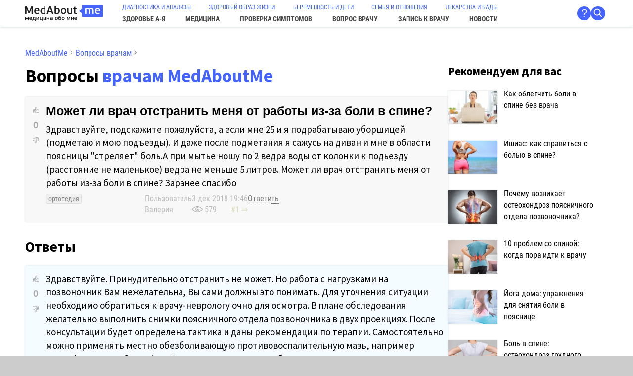

--- FILE ---
content_type: text/html; charset=UTF-8
request_url: https://medaboutme.ru/voprosy/mozhet-li-vrach-otstranit-menya-ot-raboty-iz-za-boli-v-spine-2585044/
body_size: 14697
content:
<!DOCTYPE html>
<HTML lang='ru' prefix='og: http://ogp.me/ns# article: http://ogp.me/ns/article#'>
<HEAD>
  <meta http-equiv='Content-Type' content='text/html; charset=utf-8'>
  <meta name='viewport' content='width=device-width, initial-scale=1'>
  <title>Может ли врач отстранить меня от работы из-за боли в спине? А если мне | MedAboutMe</title>
  <meta name='description' content='2 ответа врачей на вопрос: Может ли врач отстранить меня от работы из-за боли в спине? А если мне 25 и я подрабатываю уборшицей (подметаю и мою подъезды). И даже после подметания я сажусь на диван и мне в области поясницы "стреляет" боль. А при мытье ношу по 2 ведра воды от колонки'>
  <meta name='keywords' content='ортопедия, Medaboutme'>
  <link rel='canonical' href='https://medaboutme.ru/voprosy/mozhet-li-vrach-otstranit-menya-ot-raboty-iz-za-boli-v-spine-2585044/'>
  
  <meta name='msapplication-config' content='/favicons/browserconfig.xml'>
  <link rel='icon' type='image/x-icon' href='/favicon.ico'>
  <link rel='icon' type='image/png' href='/favicons/favicon-32x32.png' sizes='32x32'>
  <link rel='icon' type='image/png' href='/favicons/favicon-16x16.png' sizes='16x16'>
  <link rel='apple-touch-icon' href='/favicons/apple-touch-icon.png' sizes='180x180'>
  <link rel='mask-icon' href='/favicons/safari-pinned-tab.svg' color='#5bbad5'>
  <link rel='manifest' href='/favicons/site.webmanifest'>
  <link rel='shortcut icon' href='/favicons/favicon.ico'>
    
  <meta property='og:site_name' content='MedAboutMe.ru'>
  <meta property='og:title' content='Может ли врач отстранить меня от работы из-за боли в спине? А если мне'>
  <meta property='og:description' content='2 ответа врачей на вопрос: Может ли врач отстранить меня от работы из-за боли в спине? А если мне 25 и я подрабатываю уборшицей (подметаю и мою подъезды). И даже после подметания я сажусь на диван и мне в области поясницы "стреляет" боль. А при мытье ношу по 2 ведра воды от колонки'>
  <meta property='og:image' content='/static/medaboutme_logo.jpg'>
  <meta property='og:type' content='article'>
  <meta property='article:published_time' content='2018-12-03T19:46:12+03:00'>
  <meta property='article:modified_time' content='2018-12-03T21:32:26+03:00'>
  <meta property='article:author' content='Валерия'>
  <meta property='article:section' content='Медицина'>
  <meta property='article:tag' content='Ортопедия'>
  <meta property='og:url' content='https://medaboutme.ru/voprosy/mozhet-li-vrach-otstranit-menya-ot-raboty-iz-za-boli-v-spine-2585044/'>
  
  <script type='application/ld+json'>
{
    "@context": "https://schema.org",
    "@graph": [
        {
            "@type": "BreadcrumbList",
            "itemListElement": [
                {
                    "@type": "ListItem",
                    "position": 1,
                    "name": "Медицина",
                    "item": "https://medaboutme.ru/medicine/"
                },
                {
                    "@type": "ListItem",
                    "position": 2,
                    "name": "Ортопедия",
                    "item": "https://medaboutme.ru/medicine/ortopedia/"
                }
            ]
        }
    ]
}
  </script>
    
  
  <link href='/style.css?v=20250702184414' rel='stylesheet'>
  <script src='/js.js?v=20250707114726'></script>
  
  <link rel='preload' as='font' type='font/woff2' href='/static/fonts/source-sans-pro-v21-latin_cyrillic-regular.woff2' crossorigin>
  <link rel='preload' as='font' type='font/woff2' href='/static/fonts/source-sans-pro-v21-latin_cyrillic-italic.woff2' crossorigin>
  <link rel='preload' as='font' type='font/woff2' href='/static/fonts/source-sans-pro-v21-latin_cyrillic-700.woff2' crossorigin>
  <link rel='preload' as='font' type='font/woff2' href='/static/fonts/source-sans-pro-v21-latin_cyrillic-700italic.woff2' crossorigin>
  <link rel='preload' as='font' type='font/woff2' href='/static/fonts/roboto-condensed-v25-latin_cyrillic-regular.woff2' crossorigin>
  <link rel='preload' as='font' type='font/woff2' href='/static/fonts/roboto-condensed-v25-latin_cyrillic-italic.woff2' crossorigin>
  <link rel='preload' as='font' type='font/woff2' href='/static/fonts/roboto-condensed-v25-latin_cyrillic-700.woff2' crossorigin>
  <link rel='preload' as='font' type='font/woff2' href='/static/fonts/roboto-condensed-v25-latin_cyrillic-700italic.woff2' crossorigin>
    
  <script src='/_vendor/jquery/jquery-1.12.4.min.js'></script>
  <script src='/_vendor/autosize/dist/autosize.js'></script>
  <script type="text/javascript">
    (function(m,e,t,r,i,k,a){m[i]=m[i]||function(){(m[i].a=m[i].a||[]).push(arguments)};
    m[i].l=1*new Date();k=e.createElement(t),a=e.getElementsByTagName(t)[0],k.async=1,k.src=r,a.parentNode.insertBefore(k,a)})
    (window, document, "script", "https://mc.yandex.ru/metrika/tag.js", "ym");
    ym(23176504, "init", {
         clickmap:true,
         trackLinks:true,
         accurateTrackBounce:true,
         webvisor:true
    });
  </script>
  <noscript><div><img src="https://mc.yandex.ru/watch/23176504" style="position:absolute; left:-9999px;" alt="" /></div></noscript>
  
  <script async src='https://www.googletagmanager.com/gtag/js?id=UA-46727829-1'></script>
  <script>
    window.dataLayer = window.dataLayer || [];
    function gtag(){dataLayer.push(arguments);}
    gtag('js', new Date());
    gtag('config', 'UA-46727829-1');
  </script>
  
  <script async type="text/javascript" src="//sjsmartcontent.ru/static/plugin-site/js/sjplugin.js" data-site="2n8rlosp4345t5hc9na"></script>
  <script async src="https://yandex.ru/ads/system/header-bidding.js"></script>
  <script src="/adfoxbidders.js"></script>
  
  <script>window.yaContextCb = window.yaContextCb || []</script>
  <script async src="https://yandex.ru/ads/system/context.js"></script>
</HEAD>
<BODY align=center itemscope itemtype='https://schema.org/QAPage'>
<div id='adfox_168253436332532216'></div>
<div id='adfox_168262289000792302'></div>
<DIV id='ThePage'>
<HEADER>
<div id='Logo'><a href='/'><img src='/static/medaboutme_logo.svg' width=157 height=34 alt='MedAboutMe'></a></div>
<NAV><div id='TopMenu'><div id='TopMenu0'><a href='/medicine/diagnostika/'>ДИАГНОСТИКА И АНАЛИЗЫ</a><a href='/zozh/'>ЗДОРОВЫЙ ОБРАЗ ЖИЗНИ</a><a href='/beremennost-deti/'>БЕРЕМЕННОСТЬ И ДЕТИ</a><a href='/semya-otnosheniya/'>СЕМЬЯ И ОТНОШЕНИЯ</a><a href='/lekarstva/'>ЛЕКАРСТВА И БАДЫ</a></div><div id='TopMenu1'><a href='/zdorove/'>ЗДОРОВЬЕ <nobr>А-Я</nobr></a><a href='/medicine/'>МЕДИЦИНА</a><a href='/symptomes/'>ПРОВЕРКА СИМПТОМОВ</a><a href='/voprosy/'>ВОПРОС ВРАЧУ</a><a href='/doctor/'>ЗАПИСЬ К ВРАЧУ</a><a href='/news/'>НОВОСТИ</a></div></div></NAV>
<div id='AuthSrch'>
<div></div>
<div id='as_about'><a href='/help/about/' title='О нас' class='me_about me_circ shover'>?</a></div>
<div><a href='/search/' class='me_circ shover' style='padding:0;'><span style='display:inline-block; background:url(/static/search_white.svg) 3px 3px / 1.0em no-repeat; width:1.3em; height:1.3em;' title='Поиск'>&nbsp;</span></a></div>
</div>
<div id='Burger'><a href='#' onclick="document.querySelector('NAV').classList.toggle('shown'); return false;">&equiv;</a></div>
</HEADER> 
<DIV id='Middle' align=left>
<Div id='Main'>
<div class='bread'><a href='/'>MedAboutMe</a> <span class=gr>&#10749;</span> <a href='/voprosy/'>Вопросы врачам</a> <span class=gr>&#10749;</span> </div>
<h1 class='h1title'>Вопросы <a href='/voprosy/experts/'>врачам MedAboutMe</a></h1>
<script>
window.yaContextCb.push(()=>{
Ya.adfoxCode.createAdaptive({
ownerId: 271663,
containerId: 'adfox_168253436332532216',
params: {
p1: 'cybfo',
p2: 'gdig',
pke: '1', pk: 'ortopedia'
}
}, ['desktop', 'tablet'], {
tabletWidth: 830,
phoneWidth: 480,
isAutoReloads: false
})
})
</script>
<script>
window.yaContextCb.push(()=>{
Ya.adfoxCode.createAdaptive({
ownerId: 271663,
containerId: 'adfox_168262289000792302',
params: {
p1: 'cybnw',
p2: 'gdig',
pke: '1', pk: 'ortopedia'
}
}, ['phone'], {
tabletWidth: 830,
phoneWidth: 480,
isAutoReloads: false
})
})
</script>
<div class='me_questiondiv' itemprop='mainEntity' itemscope itemtype='https://schema.org/Question'>
<a name='n1'></a>
<div class='me_msg_div' style='margin-left:0px;'>
<table class='me_msg_tb'><tr>
<td>
<span class='me_thumbsup' onclick='me_Vote(`q`, 2585044, 1)'>&#x1F44D;</span><br>
<b class='me_mark' id='me_mark_q2585044' style='color:#aaa' onclick='me_Tooltip(`votes`, `q`, 2585044)'>0</b><br>
<span class='me_thumbsdown' onclick='me_Vote(`q`, 2585044,-1)'>&#x1F44E;</span>
<span itemprop='upvoteCount' style='display:none;'>0</span><span itemprop='answerCount' style='display:none;'>3</span>
</td>
<td>
<div id='me_msg_1' class='Markup'> 
<h1 itemprop='name'>Может ли врач отстранить меня от работы из-за боли в спине?</h1>
<div itemprop='text'>Здравствуйте, подскажите пожалуйста, а если мне 25 и я подрабатываю уборшицей (подметаю и мою подъезды). И даже после подметания я сажусь на диван и мне в области поясницы "стреляет" боль.А при мытье ношу по 2 ведра воды от колонки к подьезду (расстояние не маленькое) ведра не меньше 5 литров. Может ли врач отстранить меня от работы из-за боли в спине?
Заранее спасибо</div>
</div>
<div class='me_subline' style='display:flex; flex-flow:row wrap; gap:8px 34px; align-items:flex-start; margin-top:8px;'>
<div style='min-width:200px;'><a href='/voprosy/ortopedia/' class='me_subtitle me_sublvl0'>ортопедия</a> </div>
<div>
<div>
Пользователь<br>
<span itemprop='author' itemscope itemtype='https://schema.org/Person'><span itemprop='name'>Валерия</span></span>
</div>
</div>
<div>
<nobr class='nrrw'><time itemprop='dateCreated' datetime='2018-12-03T19:46Z'>3 дек 2018 19:46</time></nobr><br>
<div style='display:flex; gap:0 8px; justify-content:space-between;'>
<nobr>
<svg xmlns='http://www.w3.org/2000/svg' viewBox='0 0 442 242' width='22' height='22' style='opacity:0.3; margin-top:-6px;' xml:space='preserve'><path d='M221.02 341.304c-49.708 0-103.206-19.44-154.71-56.22-38.502-27.494-62.266-54.733-63.259-55.881a12.5 12.5 0 0 1 0-16.367c.993-1.146 24.756-28.387 63.259-55.881 51.505-36.777 105.003-56.219 154.71-56.219 49.708 0 103.207 19.441 154.71 56.219 38.502 27.494 62.266 54.734 63.259 55.881a12.5 12.5 0 0 1 0 16.367c-.993 1.146-24.756 28.387-63.259 55.881-51.503 36.779-105.001 56.22-154.71 56.22zM29.638 221.021c9.61 9.799 27.747 27.03 51.694 44.071 32.83 23.361 83.714 51.212 139.688 51.212s106.859-27.851 139.688-51.212c23.944-17.038 42.082-34.271 51.694-44.071-9.609-9.799-27.747-27.03-51.694-44.071-32.829-23.362-83.714-51.212-139.688-51.212s-106.858 27.85-139.688 51.212c-23.944 17.038-42.082 34.269-51.694 44.071z'/><path d='M221.02 298.521c-42.734 0-77.5-34.767-77.5-77.5s34.766-77.5 77.5-77.5a77.436 77.436 0 0 1 51.048 19.188c5.193 4.549 5.715 12.446 1.166 17.639-4.549 5.193-12.447 5.714-17.639 1.166a52.448 52.448 0 0 0-34.576-12.993c-28.949 0-52.5 23.552-52.5 52.5s23.551 52.5 52.5 52.5c28.95 0 52.5-23.552 52.5-52.5 0-6.903 5.597-12.5 12.5-12.5s12.5 5.597 12.5 12.5c.002 42.733-34.765 77.5-77.499 77.5z'/><path d='M221.02 246.021c-13.785 0-25-11.215-25-25s11.215-25 25-25c13.786 0 25 11.215 25 25s-11.214 25-25 25z'/></svg>
579
</nobr>
<nobr>
<a href='#n1' class='me_nav'>#1</a>
<a href='#n2' class='me_nav'>&rArr;</a>
</nobr>
</div>
</div>
<div>
<a href='#' onclick='return me_Reply(-2585044)' class='me_open_answer_form'>Ответить</a><br>&nbsp;
</div>
</div>
<div id='me_rpl-2585044' class='me_rpldiv'></div>
</td>
</tr></table>
</div>
<a name='n2'></a>
<h2 style='margin-bottom:21px;'>Ответы</h2>
<div class='me_msg_div' style='margin-left:0px; background-color:#f4fcff; box-shadow:0 0 3px 0 rgba(0,100,190,0.2);' itemprop='suggestedAnswer' itemscope itemtype='https://schema.org/Answer'><a itemprop='url' href='/voprosy/mozhet-li-vrach-otstranit-menya-ot-raboty-iz-za-boli-v-spine-2585044/#n2' style='display:none;'></a>
<table class='me_msg_tb'><tr>
<td>
<span class='me_thumbsup' onclick='me_Vote(`a`, 2585051, 1)'>&#x1F44D;</span><br>
<b class='me_mark' id='me_mark_a2585051' style='color:#aaa' onclick='me_Tooltip(`votes`, `a`, 2585051)'>0</b><br>
<span class='me_thumbsdown' onclick='me_Vote(`a`, 2585051,-1)'>&#x1F44E;</span>
<span itemprop='upvoteCount' style='display:none;'>0</span>
</td>
<td>
<div id='me_msg_2' class='Markup'> 
<div itemprop='text'>Здравствуйте. Принудительно отстранить не может. Но работа с нагрузками на позвоночник Вам нежелательна, Вы сами должны это понимать. Для уточнения ситуации необходимо обратиться к врачу-неврологу очно для осмотра. В плане обследования желательно выполнить  снимки поясничного отдела позвоночника в двух проекциях. После консультации будет определена тактика и даны рекомендации по терапии. Самостоятельно можно применять местно обезболивающую противовоспалительную мазь, например диклофенак или ибупрофен. В плане лечения целесообразно рассмотреть нестероидные противовоспалительные препараты, миорелаксанты, витамины группы В, проведение физиотерапии, курсов массажа, иглорефлексотерапии. Стоит подобрать ортопедический матрас. Вне обострения желательно выполнять лечебную физкультуру. Полезны занятия плаванием.</div>
</div>
<div class='me_subline' style='display:flex; flex-flow:row wrap; gap:8px 34px; align-items:flex-start; margin-top:8px;'>
<div>
<div style='display:flex; gap:3px 8px;'>
<img src='/upload/resized/88x88/main/265/pokrovskaya.jpg' width=44 height=44>
<div>
<span class='me_unm me_unm_expert'>врач</span>&nbsp; <span style='color:#F9D448;'>&starf;&starf;&starf;&starf;&starf;</span>&nbsp;<br>
<b><a href='/user/11206/'><span itemprop='author' itemscope itemtype='https://schema.org/Person'><span itemprop='name'>Покровская Юлия Александровна</span></span></a></b>
</div>
</div>
</div>
<div>
<nobr class='nrrw'><time itemprop='dateCreated' datetime='2018-12-03T19:58Z'>3 дек 2018 19:58</time></nobr><br>
<div style='display:flex; gap:0 8px; justify-content:space-between;'>
<nobr>
<a href='#n1' class='me_nav'>&lArr;</a>
<a href='#n2' class='me_nav'>#2</a>
<a href='#n3' class='me_nav'>&rArr;</a>
</nobr>
</div>
</div>
<div>
<a href='#' onclick='return me_Reply(2585051)' class='me_open_answer_form'>Ответить</a><br>&nbsp;
</div>
</div>
<div id='me_rpl2585051' class='me_rpldiv'></div>
</td>
</tr></table>
</div>
<a name='n3'></a>
<div class='me_msg_div' style='margin-left:0px; background-color:#f4fcff; box-shadow:0 0 3px 0 rgba(0,100,190,0.2);' itemprop='suggestedAnswer' itemscope itemtype='https://schema.org/Answer'><a itemprop='url' href='/voprosy/mozhet-li-vrach-otstranit-menya-ot-raboty-iz-za-boli-v-spine-2585044/#n3' style='display:none;'></a>
<table class='me_msg_tb'><tr>
<td>
<span class='me_thumbsup' onclick='me_Vote(`a`, 2585079, 1)'>&#x1F44D;</span><br>
<b class='me_mark' id='me_mark_a2585079' style='color:#aaa' onclick='me_Tooltip(`votes`, `a`, 2585079)'>0</b><br>
<span class='me_thumbsdown' onclick='me_Vote(`a`, 2585079,-1)'>&#x1F44E;</span>
<span itemprop='upvoteCount' style='display:none;'>0</span>
</td>
<td>
<div id='me_msg_3' class='Markup'> 
<div itemprop='text'>Здравствуйте. Непременно провести исследование поясничного отдела позвоночника.Массаж, гель вольтарен два раза в день, прием наклофена, конбилипен , физиотерапия(ддт). Ношение пояса медицинского.В вашем случае предоставление листа нетрудоспособности вполне обосновано. Не откладывайте посещение невролога, это правильное решение и в ваших интересах. </div>
</div>
<div class='me_subline' style='display:flex; flex-flow:row wrap; gap:8px 34px; align-items:flex-start; margin-top:8px;'>
<div>
<div style='display:flex; gap:3px 8px;'>
<img src='/upload/resized/88x88/main/258/e596a2e8935aaa236bc968c4d4819800.png' width=44 height=44>
<div>
<span class='me_unm me_unm_expert'>врач</span>&nbsp; <span style='color:#F9D448;'>&starf;&starf;&starf;&starf;&starf;</span>&nbsp;<br>
<b><a href='/user/10607/'><span itemprop='author' itemscope itemtype='https://schema.org/Person'><span itemprop='name'>Панигрибко Сергей Леонидович</span></span></a></b>
</div>
</div>
</div>
<div>
<nobr class='nrrw'><time itemprop='dateCreated' datetime='2018-12-03T20:35Z'>3 дек 2018 20:35</time></nobr><br>
<div style='display:flex; gap:0 8px; justify-content:space-between;'>
<nobr>
<a href='#n2' class='me_nav'>&lArr;</a>
<a href='#n3' class='me_nav'>#3</a>
<a href='#n4' class='me_nav'>&rArr;</a>
</nobr>
</div>
</div>
<div>
<a href='#' onclick='return me_Reply(2585079)' class='me_open_answer_form'>Ответить</a><br>&nbsp;
</div>
</div>
<div id='me_rpl2585079' class='me_rpldiv'></div>
</td>
</tr></table>
</div>
<a name='n4'></a>
<div class='me_msg_div' style='margin-left:0px;' itemprop='suggestedAnswer' itemscope itemtype='https://schema.org/Answer'><a itemprop='url' href='/voprosy/mozhet-li-vrach-otstranit-menya-ot-raboty-iz-za-boli-v-spine-2585044/#n4' style='display:none;'></a>
<table class='me_msg_tb'><tr>
<td>
<span class='me_thumbsup' onclick='me_Vote(`a`, 2585108, 1)'>&#x1F44D;</span><br>
<b class='me_mark' id='me_mark_a2585108' style='color:#aaa' onclick='me_Tooltip(`votes`, `a`, 2585108)'>0</b><br>
<span class='me_thumbsdown' onclick='me_Vote(`a`, 2585108,-1)'>&#x1F44E;</span>
<span itemprop='upvoteCount' style='display:none;'>0</span>
</td>
<td>
<div id='me_msg_4' class='Markup'> 
<div itemprop='text'>Спасибо большое</div>
</div>
<div class='me_subline' style='display:flex; flex-flow:row wrap; gap:8px 34px; align-items:flex-start; margin-top:8px;'>
<div>
<div>
Пользователь<br>
<span itemprop='author' itemscope itemtype='https://schema.org/Person'><span itemprop='name'>Валерия</span></span>
</div>
</div>
<div>
<nobr class='nrrw'><time itemprop='dateCreated' datetime='2018-12-03T21:32Z'>3 дек 2018 21:32</time></nobr><br>
<div style='display:flex; gap:0 8px; justify-content:space-between;'>
<nobr>
<a href='#n3' class='me_nav'>&lArr;</a>
<a href='#n4' class='me_nav'>#4</a>
</nobr>
</div>
</div>
<div>
<a href='#' onclick='return me_Reply(2585108)' class='me_open_answer_form'>Ответить</a><br>&nbsp;
</div>
</div>
<div id='me_rpl2585108' class='me_rpldiv'></div>
</td>
</tr></table>
</div>
</div>
<script>
apPrevAnchID = 0;
function apColorAnchoredMsg(n) {
var lh = location.hash.substr(1);
var lh1 = lh.substr(0,1);  if(lh1!='n') return true;
var n = parseInt(lh.substr(1));
if(!n) return true;
if(apPrevAnchID) document.getElementById('me_msg_'+apPrevAnchID).style.backgroundColor = 'transparent';
apPrevAnchID = n;
var o = document.getElementById('me_msg_'+n);
o.style.backgroundColor = '#ffd';
o.style.transitionDuration = '0s';
setTimeout(function(){ o.style.backgroundColor = 'transparent';  o.style.transitionDuration = '1.5s'; }, 1500);
return true;
}
apColorAnchoredMsg();
window.onhashchange = apColorAnchoredMsg;
</script>
<div style='margin:55px 0 55px 0;'><a href='/voprosy/ask/ortopedia/' class='abtn'>Задать свой вопрос ортопеду</a></div>
<div style='margin:55px auto; max-width:850px;'><script> window.Ya = window.Ya || {}; window.Ya.adfoxCode = window.Ya.adfoxCode || {}; window.Ya.adfoxCode.hbCallbacks = window.Ya.adfoxCode.hbCallbacks || []; window.Ya.headerBidding = window.Ya.headerBidding || []; window.yaContextCb = window.yaContextCb || []; </script> <div id='inpage_1_video_1'></div> <div id='inpage_1_video_mob_1'></div> <script> window.Ya.adfoxCode.hbCallbacks.push(function() { if (window.innerWidth > 720) { window.Ya.headerBidding.pushAdUnits([{ 'code': 'inpage_1_video_1', 'codeType': 'combo', 'sizes': [[728, 90], [850, 220]], 'bids': [ {'bidder': 'myTarget', 'params': {'placementId': '1811428'}}, {'bidder': 'betweenDigital', 'params': {'placementId': '3145523'}}, {'bidder': 'adfox_adsmart', 'params': {'p1': 'dhguh','p2': 'ul'}}, {'bidder': 'adfox_roden-media', 'params': {'p1': 'dhgsu','p2': 'etsw'}}, {'bidder': 'otm', 'params': {'placementId': '34239'}}, {'bidder': 'buzzoola', 'params': {'placementId': '1291661'}}, {'bidder': 'hybrid', 'params': {'placementId': '67ff6d5a810d981d68148de4'}}, {'bidder': 'sape', 'params': {'placementId': '937506'}}, {'bidder': 'mediasniper', 'params': {'placementId': '29048'}}, {'bidder': 'adriver', 'params': {'placementId': '41:medaboutme_728x90'}} ] }]); window.yaContextCb.push(() => { Ya.adfoxCode.createAdaptive( { ownerId: 271663, containerId: 'inpage_1_video_1', params: { p1: 'cgzkb', p2: 'ggzw', pke: '1', pk: 'ortopedia' } }, ['desktop', 'tablet'], { tabletWidth: 830, phoneWidth: 480, isAutoReloads: false } ); }); } else { window.Ya.headerBidding.pushAdUnits([{ 'code': 'inpage_1_video_mob_1', 'codeType': 'combo', 'sizes': [[300, 250], [300, 300], [360, 480], [336, 280]], 'bids': [ {'bidder': 'myTarget', 'params': {'placementId': '481945'}}, {'bidder': 'betweenDigital', 'params': {'placementId': '3145531'}}, {'bidder': 'adfox_adsmart', 'params': {'p1': 'dhgul','p2': 'ul'}}, {'bidder': 'adfox_roden-media', 'params': {'p1': 'dhgtb','p2': 'hfiu'}}, {'bidder': 'otm', 'params': {'placementId': '21477'}}, {'bidder': 'buzzoola', 'params': {'placementId': '1291652'}}, {'bidder': 'hybrid', 'params': {'placementId': '67ff6e1e810d981d68148de8'}}, {'bidder': 'sape', 'params': {'placementId': '937507'}}, {'bidder': 'mediasniper', 'params': {'placementId': '29044'}}, {'bidder': 'adriver', 'params': {'placementId': '41:medaboutme_300x250mob_1'}} ] }]); window.yaContextCb.push(() => { Ya.adfoxCode.createAdaptive( { ownerId: 271663, containerId: 'inpage_1_video_mob_1', params: { p1: 'cgzkg', p2: 'ggzx', pke: '1', pk: 'ortopedia' } }, ['phone'], { tabletWidth: 830, phoneWidth: 480, isAutoReloads: false } ); }); } }); </script></div>
<a name='me_place4banner_1'></a>
<h3 style='margin-bottom:21px;'><i>Другие вопросы на схожие темы:</i></h3>
<div class='me_msg_div' style='margin-left:0px;'>
<table class='me_msg_tb'><tr>
<td>
<span class='me_thumbsup' onclick='me_Vote(`q`, 2713748, 1)'>&#x1F44D;</span><br>
<b class='me_mark' id='me_mark_q2713748' style='color:#aaa' onclick='me_Tooltip(`votes`, `q`, 2713748)'>0</b><br>
<span class='me_thumbsdown' onclick='me_Vote(`q`, 2713748,-1)'>&#x1F44E;</span>
</td>
<td>
<div id='me_msg_0' class='Markup'> 
<h3><a href='/voprosy/bolit-v-oblasti-poyasnitsy-nuzhno-li-idti-k-vrachu-2713748/'>Болит в области поясницы, нужно ли идти к врачу?</a> &nbsp; <nobr><span class='gr'>2 ответа</span></nobr></h3>
Доброе утро! Болит в области поясницы, копчик, боль отдает в ноги, сделать наклон удается, но с болью в спине. Что это может быть, нужно ли идти к врачу. Девушка, 28 лет, травм не было.
</div>
<div class='me_subline' style='display:flex; flex-flow:row wrap; gap:8px 34px; align-items:flex-start; margin-top:8px;'>
<div>
<nobr class='nrrw'>29 апр 2019 07:29</nobr> 
</div>
<div>
&nbsp;
</div>
</div>
<div id='me_rpl-2713748' class='me_rpldiv'></div>
</td>
</tr></table>
</div>
<div class='me_msg_div' style='margin-left:0px;'>
<table class='me_msg_tb'><tr>
<td>
<span class='me_thumbsup' onclick='me_Vote(`q`, 2169044, 1)'>&#x1F44D;</span><br>
<b class='me_mark' id='me_mark_q2169044' style='color:#aaa' onclick='me_Tooltip(`votes`, `q`, 2169044)'>0</b><br>
<span class='me_thumbsdown' onclick='me_Vote(`q`, 2169044,-1)'>&#x1F44E;</span>
</td>
<td>
<div id='me_msg_0' class='Markup'> 
<h3><a href='/voprosy/noyushchie-boli-v-spine-sleva-v-rayone-poyasnitsy-2169044/'>Ноющие боли в спине слева, в районе поясницы</a> &nbsp; <nobr><span class='gr'>2 ответа</span></nobr></h3>
Здравствуйте, я девушка,мне 17 лет. Иногда возникают ноющие боли в спине слева , в районе поясницы, что это?
</div>
<div class='me_subline' style='display:flex; flex-flow:row wrap; gap:8px 34px; align-items:flex-start; margin-top:8px;'>
<div>
<nobr class='nrrw'>4 май 2018 17:57</nobr> 
</div>
<div>
&nbsp;
</div>
</div>
<div id='me_rpl-2169044' class='me_rpldiv'></div>
</td>
</tr></table>
</div>
<a href='/articles/kak_borotsya_s_chastymi_obostreniyami_gerpesa/' class='black'>
<div class='listelem'>
<div class='w120'><img src='/upload/iblock/aab/kak_borotsya_s_chastymi_obostreniyami_gerpesa_small.jpg' width=120 height=180 loading='lazy'></div>
<div class='roboto18'>
<h4>Как бороться с частыми обострениями герпеса</h4>
От частых рецидивов к долгой ремиссии: что действительно помогает в борьбе с герпесом
</div>
</div>
</a>
<div class='me_msg_div' style='margin-left:0px;'>
<table class='me_msg_tb'><tr>
<td>
<span class='me_thumbsup' onclick='me_Vote(`q`, 1956094, 1)'>&#x1F44D;</span><br>
<b class='me_mark' id='me_mark_q1956094' style='color:#aaa' onclick='me_Tooltip(`votes`, `q`, 1956094)'>0</b><br>
<span class='me_thumbsdown' onclick='me_Vote(`q`, 1956094,-1)'>&#x1F44E;</span>
</td>
<td>
<div id='me_msg_0' class='Markup'> 
<h3><a href='/voprosy/bol-v-spine-ne-mogu-nagnutsya-1956094/'>Боль в спине, не могу нагнуться</a> &nbsp; <nobr><span class='gr'>2 ответа</span></nobr></h3>
Здравствуйте, болит спина, ходит могу, но нагнуться не могу - очень больно, даже встаю еле-еле.
</div>
<div class='me_subline' style='display:flex; flex-flow:row wrap; gap:8px 34px; align-items:flex-start; margin-top:8px;'>
<div>
<nobr class='nrrw'>17 дек 2017 14:12</nobr> 
</div>
<div>
&nbsp;
</div>
</div>
<div id='me_rpl-1956094' class='me_rpldiv'></div>
</td>
</tr></table>
</div>
<div class='me_msg_div' style='margin-left:0px;'>
<table class='me_msg_tb'><tr>
<td>
<span class='me_thumbsup' onclick='me_Vote(`q`, 2056511, 1)'>&#x1F44D;</span><br>
<b class='me_mark' id='me_mark_q2056511' style='color:#aaa' onclick='me_Tooltip(`votes`, `q`, 2056511)'>0</b><br>
<span class='me_thumbsdown' onclick='me_Vote(`q`, 2056511,-1)'>&#x1F44E;</span>
</td>
<td>
<div id='me_msg_0' class='Markup'> 
<h3><a href='/voprosy/ostraya-bol-v-spine-bol-v-spine-ostraya-2056511/'>Острая боль в спине</a> &nbsp; <nobr><span class='gr'>2 ответа</span></nobr></h3>
Боль в спине острая ! Стоит диагноз сколиоз!
</div>
<div class='me_subline' style='display:flex; flex-flow:row wrap; gap:8px 34px; align-items:flex-start; margin-top:8px;'>
<div>
<nobr class='nrrw'>10 апр 2018 17:21</nobr> 
</div>
<div>
&nbsp;
</div>
</div>
<div id='me_rpl-2056511' class='me_rpldiv'></div>
</td>
</tr></table>
</div>
<a name='me_place4banner_1'></a>
<div class='me_msg_div' style='margin-left:0px;'>
<table class='me_msg_tb'><tr>
<td>
<span class='me_thumbsup' onclick='me_Vote(`q`, 2007385, 1)'>&#x1F44D;</span><br>
<b class='me_mark' id='me_mark_q2007385' style='color:#aaa' onclick='me_Tooltip(`votes`, `q`, 2007385)'>0</b><br>
<span class='me_thumbsdown' onclick='me_Vote(`q`, 2007385,-1)'>&#x1F44E;</span>
</td>
<td>
<div id='me_msg_0' class='Markup'> 
<h3><a href='/voprosy/bol-v-spine-v-pravoy-nizhney-chasti-2007385/'>Боль в спине в правой нижней части</a> &nbsp; <nobr><span class='gr'>2 ответа</span></nobr></h3>
Боль в спине в правой нижней части,когда спину ровно держу не сильно болит,стоит нагнуться начинаться боль,так же когда сажусь например на диван
</div>
<div class='me_subline' style='display:flex; flex-flow:row wrap; gap:8px 34px; align-items:flex-start; margin-top:8px;'>
<div>
<nobr class='nrrw'>17 фев 2018 21:33</nobr> 
</div>
<div>
&nbsp;
</div>
</div>
<div id='me_rpl-2007385' class='me_rpldiv'></div>
</td>
</tr></table>
</div>
<div class='me_pagi'>
</div>
<div style='margin:55px auto; max-width:850px;'><div id='inpage_1_video_2'></div> <div id='inpage_1_video_mob_2'></div> <script> window.Ya.adfoxCode.hbCallbacks.push(function() { if (window.innerWidth > 720) { window.Ya.headerBidding.pushAdUnits([{ 'code': 'inpage_1_video_2', 'codeType': 'combo', 'sizes': [[728, 90], [850, 220]], 'bids': [ {'bidder': 'myTarget', 'params': {'placementId': '1811428'}}, {'bidder': 'betweenDigital', 'params': {'placementId': '3145523'}}, {'bidder': 'adfox_adsmart', 'params': {'p1': 'dhguh','p2': 'ul'}}, {'bidder': 'adfox_roden-media', 'params': {'p1': 'dhgsu','p2': 'etsw'}}, {'bidder': 'otm', 'params': {'placementId': '34239'}}, {'bidder': 'buzzoola', 'params': {'placementId': '1291661'}}, {'bidder': 'hybrid', 'params': {'placementId': '67ff6d5a810d981d68148de4'}}, {'bidder': 'sape', 'params': {'placementId': '937506'}}, {'bidder': 'mediasniper', 'params': {'placementId': '29048'}}, {'bidder': 'adriver', 'params': {'placementId': '41:medaboutme_728x90'}} ] }]); window.yaContextCb.push(() => { Ya.adfoxCode.createAdaptive( { ownerId: 271663, containerId: 'inpage_1_video_2', params: { p1: 'cgzkc', p2: 'ggzw', pke: '1', pk: 'ortopedia' }, lazyLoad: { fetchMargin: 150, mobileScaling: 1 } }, ['desktop', 'tablet'], { tabletWidth: 830, phoneWidth: 480, isAutoReloads: false } ); }); } else { window.Ya.headerBidding.pushAdUnits([{ 'code': 'inpage_1_video_mob_2', 'codeType': 'combo', 'sizes': [[300, 250], [300, 300], [360, 480], [336, 280]], 'bids': [ {'bidder': 'myTarget', 'params': {'placementId': '481945'}}, {'bidder': 'betweenDigital', 'params': {'placementId': '3145531'}}, {'bidder': 'adfox_adsmart', 'params': {'p1': 'dhgul','p2': 'ul'}}, {'bidder': 'adfox_roden-media', 'params': {'p1': 'dhgtb','p2': 'hfiu'}}, {'bidder': 'otm', 'params': {'placementId': '21477'}}, {'bidder': 'buzzoola', 'params': {'placementId': '1291652'}}, {'bidder': 'hybrid', 'params': {'placementId': '67ff6e1e810d981d68148de8'}}, {'bidder': 'sape', 'params': {'placementId': '937507'}}, {'bidder': 'mediasniper', 'params': {'placementId': '29044'}}, {'bidder': 'adriver', 'params': {'placementId': '41:medaboutme_300x250mob_1'}} ] }]); window.yaContextCb.push(() => { Ya.adfoxCode.createAdaptive( { ownerId: 271663, containerId: 'inpage_1_video_mob_2', params: { p1: 'cgzkh', p2: 'ggzx', pke: '1', pk: 'ortopedia' }, lazyLoad: { fetchMargin: 150, mobileScaling: 1 } }, ['phone'], { tabletWidth: 830, phoneWidth: 480, isAutoReloads: false } ); }); } }); </script></div>
<a name='me_place4banner_2'></a><h3>Читайте также</h3><a href='/articles/kak_borotsya_s_chastymi_obostreniyami_gerpesa/' class='black'>
<div class='listelem'>
<div class='w180'><img src='/upload/iblock/aab/kak_borotsya_s_chastymi_obostreniyami_gerpesa_small.jpg' width=120 height=180 loading='lazy'></div>
<div>
<h4>Как бороться с частыми обострениями герпеса</h4>
От частых рецидивов к долгой ремиссии: что действительно помогает в борьбе с герпесом
</div>
</div>
</a><a href='/articles/kak_uskorit_rost_nogtey_rasskazyvayut_eksperty/' class='black'>
<div class='listelem'>
<div class='w180'><img src='/upload/iblock/96f/kak_uskorit_rost_nogtey_rasskazyvayut_eksperty_small.jpg' width=120 height=180 loading='lazy'></div>
<div>
<h4>Как ускорить рост ногтей: рассказывают эксперты</h4>
10 советов, которые помогут отрастить здоровые крепкие ногти.
</div>
</div>
</a><a href='/articles/v_lyuboy_neponyatnoy_situatsii_v_chelyustno_litsevuyu_khirurgiyu/' class='black'>
<div class='listelem'>
<div class='w180'><img src='/upload/iblock/724/iStock_1486903164.jpg' width=120 height=180 loading='lazy'></div>
<div>
<h4>«В любой непонятной ситуации — в челюстно-лицевую хирургию…»</h4>
Какие индивидуальные особенности пациента важно учитывать перед челюстно-лицевой операцией: рассказывает врач
</div>
</div>
</a><a href='/articles/muzhskoe_besplodie/' class='black'>
<div class='listelem'>
<div class='w180'><img src='/upload/iblock/bc7/muzhskoe_besplodie_small.jpg' width=120 height=180 loading='lazy'></div>
<div>
<h4>Мужское бесплодие</h4>
Согласно знаменитой поговорке, каждый мужчина обязан посадить дерево, построить дом и вырастить сына. Но заветным планам может помешать опасная болезнь – бесплодие.
</div>
</div>
</a><a href='/articles/kak_sokhranit_kozhu_uprugoy_pri_pokhudenii/' class='black'>
<div class='listelem'>
<div class='w180'><img src='/upload/iblock/77c/111.jpg' width=120 height=180 loading='lazy'></div>
<div>
<h4>Как сохранить кожу упругой при похудении?</h4>
Решились худеть, но боитесь обвисания кожи? Узнайте, как предупредить это негативное последствие.
</div>
</div>
</a><aside class='bAside'><div class='me_aside_div' style='margin-top:0px;'><h4 class='today-on-medaboutme'>Сегодня на MedAboutMe</h4><a href='/articles/kak_borotsya_s_chastymi_obostreniyami_gerpesa/' class='black'>
<table class='asidetb'><tr>
<td><img src='/upload/resized/200x134/iblock/aab/kak_borotsya_s_chastymi_obostreniyami_gerpesa_small.jpg' width=100 height=67 loading='lazy'></td>
<td>Как бороться с частыми обострениями герпеса</td>
</tr></table>
</a><a href='/articles/muzhskoe_besplodie/' class='black'>
<table class='asidetb'><tr>
<td><img src='/upload/resized/200x134/iblock/bc7/muzhskoe_besplodie_small.jpg' width=100 height=67 loading='lazy'></td>
<td>Мужское бесплодие</td>
</tr></table>
</a><a href='/articles/kak_uskorit_rost_nogtey_rasskazyvayut_eksperty/' class='black'>
<table class='asidetb'><tr>
<td><img src='/upload/resized/200x134/iblock/96f/kak_uskorit_rost_nogtey_rasskazyvayut_eksperty_small.jpg' width=100 height=67 loading='lazy'></td>
<td>Как ускорить рост ногтей: рассказывают эксперты</td>
</tr></table>
</a><a href='/articles/kak_sokhranit_kozhu_uprugoy_pri_pokhudenii/' class='black'>
<table class='asidetb'><tr>
<td><img src='/upload/resized/200x134/iblock/77c/111.jpg' width=100 height=67 loading='lazy'></td>
<td>Как сохранить кожу упругой при похудении?</td>
</tr></table>
</a><a href='/articles/prichiny_i_lechenie_disbakterioza_vlagalishcha_chem_i_kak/' class='black'>
<table class='asidetb'><tr>
<td><img src='/upload/resized/200x134/iblock/54f/prichiny_i_lechenie_disbakterioza_vlagalishcha_chem_i_kak_small.jpg' width=100 height=67 loading='lazy'></td>
<td>Причины и лечение дисбактериоза влагалища: чем и как?</td>
</tr></table>
</a><a href='/articles/v_lyuboy_neponyatnoy_situatsii_v_chelyustno_litsevuyu_khirurgiyu/' class='black'>
<table class='asidetb'><tr>
<td><img src='/upload/resized/200x134/iblock/724/iStock_1486903164.jpg' width=100 height=67 loading='lazy'></td>
<td>«В любой непонятной ситуации — в челюстно-лицевую хирургию…»</td>
</tr></table>
</a><a href='/articles/profilaktika_bolezney_pecheni/' class='black'>
<table class='asidetb'><tr>
<td><img src='/upload/resized/200x133/iblock/c3b/010815_7.jpg' width=100 height=67 loading='lazy'></td>
<td>Профилактика болезней печени</td>
</tr></table>
</a><a href='/articles/umnaya_stirka_proverte_pravilno_li_vy_stiraete_i_kak_sdelat_stirku_legche_a_veshchi_chishche/' class='black'>
<table class='asidetb'><tr>
<td><img src='/upload/resized/200x134/iblock/2ac/umnaya_stirka_proverte_pravilno_li_vy_stiraete_i_kak_sdelat_stirku_legche_a_veshchi_chishche_small.jpg' width=100 height=67 loading='lazy'></td>
<td>Умная стирка: проверьте, правильно ли вы стираете и как сделать стирку легче, а вещи — чище</td>
</tr></table>
</a></div><br></aside>
</Div>
<ASIDE class='rAside'><h4 style='margin-top:34px;'>Рекомендуем для вас</h4><a href='/articles/traditsionnye_i_alternativnye_metody_lecheniya_boli_v_spine/' class='black'>
<table class='asidetb'><tr>
<td><img src='/upload/resized/200x134/iblock/992/traditsionnye_i_alternativnye_metody_lecheniya_boli_v_spine_small.jpg' width=100 height=67 loading='lazy'></td>
<td>Как облегчить боли в спине без врача</td>
</tr></table>
</a><a href='/articles/ishias_kak_spravitsya_s_bolyu_v_spine/' class='black'>
<table class='asidetb'><tr>
<td><img src='/upload/resized/200x134/iblock/137/shutterstock_142335808.jpg' width=100 height=67 loading='lazy'></td>
<td>Ишиас: как справиться с болью в спине?</td>
</tr></table>
</a><a href='/articles/pochemu_voznikaet_osteokhondroz_poyasnichnogo_otdela_pozvonochnika/' class='black'>
<table class='asidetb'><tr>
<td><img src='/upload/resized/200x134/iblock/019/pochemu_voznikaet_osteokhondroz_poyasnichnogo_otdela_pozvonochnika_small.jpg' width=100 height=67 loading='lazy'></td>
<td>Почему возникает остеохондроз поясничного отдела позвоночника?</td>
</tr></table>
</a><a href='/articles/10_problem_so_spinoy_kogda_pora_idti_k_vrachu/' class='black'>
<table class='asidetb'><tr>
<td><img src='/upload/resized/200x134/iblock/c3e/shutterstock_1997927465.jpg' width=100 height=67 loading='lazy'></td>
<td>10 проблем со спиной: когда пора идти к врачу</td>
</tr></table>
</a><a href='/articles/yoga_doma_uprazhneniya_dlya_snyatiya_boli_v_poyasnitse/' class='black'>
<table class='asidetb'><tr>
<td><img src='/upload/resized/200x134/iblock/594/yoga_doma_uprazhneniya_dlya_snyatiya_boli_v_poyasnitse_small.jpg' width=100 height=67 loading='lazy'></td>
<td>Йога дома: упражнения для снятия боли в пояснице</td>
</tr></table>
</a><a href='/articles/bol_v_spine_osteokhondroz_grudnogo_otdela_pozvonochnika/' class='black'>
<table class='asidetb'><tr>
<td><img src='/upload/resized/200x134/iblock/6ec/bol_v_spine_osteokhondroz_grudnogo_otdela_pozvonochnika_small.jpg' width=100 height=67 loading='lazy'></td>
<td>Боль в спине: остеохондроз грудного отдела позвоночника</td>
</tr></table>
</a><a href='/articles/dorsopatiya_poyasnichnogo_otdela_pozvonochnika_simptomy_i_lechenie/' class='black'>
<table class='asidetb'><tr>
<td><img src='/upload/resized/200x130/iblock/998/shutterstock_1735307093.jpg' width=100 height=67 loading='lazy'></td>
<td>Дорсопатия поясничного отдела позвоночника: симптомы и лечение</td>
</tr></table>
</a><a href='/articles/sindrom_ploskoy_spiny_pochemu_voznikaet_i_mozhno_li_vylechit/' class='black'>
<table class='asidetb'><tr>
<td><img src='/upload/resized/200x134/iblock/3e8/sindrom_ploskoy_spiny_pochemu_voznikaet_i_mozhno_li_vylechit_small.jpg' width=100 height=67 loading='lazy'></td>
<td>Синдром плоской спины: почему возникает и можно ли вылечить?</td>
</tr></table>
</a><div style='margin-top:55px;'></div>
<div style='position:sticky; top:34px; max-width:300px;'> <div id='adfox_159587162555221566'></div> </div> <script> window.yaContextCb.push(()=>{ Ya.adfoxCode.createAdaptive({ ownerId: 271663, containerId: 'adfox_159587162555221566', params: { p1: 'cgufp', p2: 'ggzv', pke: '1', pk: 'ortopedia' } }, ['desktop', 'tablet'], { tabletWidth: 830, phoneWidth: 480, isAutoReloads: false } ) }) </script> <script>'use strict'; (function () { var ADFOX_CONTAINER_ID = 'adfox_159587162555221566'; var INTERVAL = 30000; function reload() { if (!window.Ya || !window.Ya.adfoxCode) return; return window.Ya.adfoxCode.reload(ADFOX_CONTAINER_ID); } var timerId; function enableUpdateAdfox() { clearInterval(timerId); timerId = setInterval(reload, INTERVAL); } function disableUpdateAdfox() { return clearInterval(timerId); } function handleObserverEvent(entries) { var isAppeared = entries[0].intersectionRatio > 0; return isAppeared ? enableUpdateAdfox() : disableUpdateAdfox(); } var adfoxContainer = document.getElementById(ADFOX_CONTAINER_ID); if (adfoxContainer && window.IntersectionObserver) { var observer = new IntersectionObserver(handleObserverEvent); observer.observe(adfoxContainer); } function isInViewport(element) { var rect = element.getBoundingClientRect(); var html = document.documentElement; return ( rect.top >= 0 && rect.left >= 0 && rect.bottom <= (window.innerHeight || html.clientHeight) && rect.right <= (window.innerWidth || html.clientWidth) ); } function onBlur() { disableUpdateAdfox(); } function onFocus() { if (adfoxContainer && isInViewport(adfoxContainer)) { enableUpdateAdfox(); } } document.addEventListener('visibilitychange', function() { if (document.hidden) { onBlur(); } else { onFocus(); } }); })(); </script>
</ASIDE>
</DIV>
<DIV id='Bottom'>
<div style='margin:34px 0;'> <div id='adfox_15958716610614621' style='width:100%;'></div> <script> window.yaContextCb.push(()=>{ Ya.adfoxCode.createScroll({ ownerId: 271663, containerId: 'adfox_15958716610614621', params: { p1: 'cgufq', p2: 'ggzw', pke: '1', pk: 'ortopedia' }, lazyLoad: { fetchMargin: 150, mobileScaling: 1 } }, ['desktop', 'tablet'], { tabletWidth: 830, phoneWidth: 480, isAutoReloads: false } ) }) </script> <div id='adfox_15958725202827986' style='margin:0 auto;'></div> <script> window.yaContextCb.push(()=>{ Ya.adfoxCode.createScroll({ ownerId: 271663, containerId: 'adfox_15958725202827986', params: { p1: 'cgzkj', p2: 'ggzx', pke: '1', pk: 'ortopedia' }, lazyLoad: { fetchMargin: 150, mobileScaling: 1 } }, ['phone'], { tabletWidth: 830, phoneWidth: 480, isAutoReloads: false } ) }) </script> </div> <div id='adfox_15958725469865939'></div> <script> window.yaContextCb.push(() => { Ya.adfoxCode.createAdaptive({ ownerId: 271663, containerId: 'adfox_15958725469865939', params: { p1: 'cgzkk', p2: 'ggzx', pke: '1', pk: 'ortopedia' } }, ['phone'], { tabletWidth: 830, phoneWidth: 480, isAutoReloads: false }); const target = document.querySelector('.read-more, .today-on-medaboutme'); if (!target) return; const observer = new IntersectionObserver((entries) => { entries.forEach(entry => { if (entry.isIntersecting) { const catfishElements = document.querySelectorAll( '.csr-uniq1, #adfox_15958725469865939' ); catfishElements.forEach(el => { el.style.display = 'none'; }); observer.disconnect(); } }); }, { threshold: 0.1 }); observer.observe(target); }); </script>
</DIV>
<FOOTER>
<div>
<div>© Medaboutme 2012-2025. Все права защищены. <span style='float:right; border:solid 2px #adb8c6; padding:4px 5px 4px 3px; width:31px; height:31px; line-height:20px; display:inline-block; border-radius:50%;'>16+</span></div>
<div>ООО «Корпорация „Медицинские электронные данные“»</div>
<div>ОАО «Новая Поликлиника – Астрахань»</div>
<div>Медицинская лицензия № Л041-01153-30/00356916</div>
</div>
<div>
<div><a href='/help/termsofuse/'>Пользовательское соглашение</a></div>
<div><a href='/help/privacypolicy/'>Политика конфиденциальности</a></div>
<div><a href='/help/editorial/'>Редакционная политика</a></div>
<div><a href='/help/specproekty/'>Спецпроекты</a></div>
</div>
<div style='min-width:80px;'>
<div><a href='/help/about/'>О компании</a></div>
<div><a href='/profiles/'>Авторы</a></div>
<div><a href='/help/ads/'>Реклама</a></div>
<div><a href='/help/contactus/'>Контакты</a></div>
</div>
<div>
<div style='margin-bottom:17px;'><img src='/static/minzdrav.png' width=126 height=35 loading='lazy'></div>
<div style='margin-bottom:11px;'><svg width='108' height='27' viewBox='0 0 108 27' fill='none' xmlns='http://www.w3.org/2000/svg' data-v-91aefe5a=''><path fill-rule='evenodd' clip-rule='evenodd' d='M10.5301 11.5743H14.7775V5.28912C14.7775 3.90204 17.1667 3.90205 17.1667 5.37581V11.531H21.3699V5.20243C21.3699 2.94843 19.0692 0.0875854 15.9279 0.0875854C12.7866 0.0875854 10.6186 2.7317 10.6186 5.07239C10.6186 7.41308 10.5301 11.5743 10.5301 11.5743ZM21.4584 16.6891V12.4412H9.24703L9.20279 8.71346H8.84883C3.89349 8.97354 0 12.9614 0 17.8155C0 22.8449 4.15895 26.9188 9.29127 26.9188C14.4236 26.9188 18.6268 22.8443 18.6268 17.8155V17.47H14.7775V16.6891H21.4584ZM9.29127 16.6891C9.95494 16.6891 10.4859 17.1654 10.4859 17.8155C10.4859 18.4657 9.95494 18.9865 9.29127 18.9865C8.67185 18.9865 8.14093 18.4657 8.14093 17.8155C8.14093 17.1654 8.67185 16.6891 9.29127 16.6891ZM17.8746 18.1623C17.6977 22.7143 13.9369 26.2253 9.29127 26.2253C4.55715 26.2253 0.707906 22.4542 0.707906 17.8155C0.707906 13.4382 4.07046 9.88381 8.53912 9.45035V12.4412H8.40639C6.54814 12.4412 3.805 14.7819 3.805 17.9895C3.805 20.2435 6.01721 23.2338 9.29127 23.2338C12.4769 23.2338 14.2466 21.1104 14.6891 18.1623H17.8746ZM29.7763 6.54616V2.55832H30.3957V6.54616H31.0152L30.9709 8.06327H30.44V7.02296H26.8562V2.55832H27.4756V6.54616H29.7763ZM34.2007 5.15908C34.2007 4.76897 34.3777 4.07543 35.1741 4.07543C35.9705 4.07543 36.1032 4.72562 36.1032 5.15908H34.2007ZM36.1475 6.1127C36.059 6.45946 35.7493 6.80623 35.2626 6.80623C34.4662 6.80623 34.2007 6.1127 34.2007 5.59254H36.7227V5.37581C36.6784 4.68227 36.5014 3.68532 35.1741 3.68532C33.6698 3.68532 33.5813 5.02904 33.5813 5.41916C33.5813 5.72258 33.6256 7.153 35.2626 7.153C36.2802 7.153 36.5899 6.54616 36.6784 6.1127H36.1475ZM40.2179 7.02296H39.6428V3.77201H40.2179V5.15908H41.855V3.77201H42.4301V7.02296H41.855V5.5492H40.2179V7.02296ZM45.1733 4.20547V3.77201H48.0049V4.20547H46.8546V7.02296H46.3236V4.20547H45.1733ZM51.1462 5.41916C51.1462 4.20547 51.8099 4.07543 52.1196 4.07543C52.7833 4.07543 53.1372 4.59558 53.1372 5.41916C53.1372 6.45946 52.6506 6.80623 52.1639 6.80623C51.7214 6.80623 51.1462 6.41612 51.1462 5.41916ZM50.6153 3.77201V8.19331H51.1462V6.54616C51.5002 7.10966 52.1196 7.153 52.2524 7.153C53.0045 7.153 53.7567 6.71954 53.7567 5.41916C53.7567 4.20547 53.093 3.68532 52.2524 3.68532C51.9869 3.68532 51.5002 3.72866 51.1462 4.24881V3.77201H50.6153ZM58.4017 3.07847H59.6417C60.3933 3.07847 60.4818 3.51193 60.4818 3.77201C60.4818 4.16212 60.3054 4.50889 59.6417 4.50889H58.4017V3.07847ZM57.7823 2.55832V7.02296H59.6848C60.9678 7.02296 61.3218 6.45947 61.3218 5.80927C61.3218 5.02904 60.7466 4.76897 60.3484 4.68227C60.5728 4.63698 60.7744 4.51751 60.9195 4.34389C61.0646 4.17027 61.1444 3.95306 61.1454 3.72866C61.1454 3.16456 60.88 2.55832 59.7739 2.55832H57.7823L58.4017 4.9857H59.6417C60.3054 4.9857 60.703 5.20243 60.703 5.76592C60.703 6.45946 60.0836 6.54616 59.6417 6.54616H58.4017V4.9857L57.7823 2.55832ZM64.8183 7.02296H64.2419V3.77201H64.8183V5.15908H66.4553V3.77201H66.9857V7.02296H66.4553V5.5492H64.8183V7.02296ZM70.3931 5.15908C70.3931 4.76897 70.5694 4.07543 71.4095 4.07543C72.1622 4.07543 72.295 4.72562 72.3398 5.15908H70.3931ZM72.3398 6.1127C72.2956 6.45946 71.9859 6.80623 71.4095 6.80623C70.6579 6.80623 70.3931 6.1127 70.3931 5.59254H72.915V5.37581C72.915 4.68227 72.7374 3.68532 71.3664 3.68532C69.9058 3.68532 69.8173 5.02904 69.8173 5.41916C69.8173 5.72258 69.8173 7.153 71.4986 7.153C72.4719 7.153 72.8259 6.54616 72.915 6.1127H72.3398ZM78.0025 4.20547V6.67619H76.2763C76.586 6.15604 76.7636 5.24577 76.7636 4.63893V4.20547H78.0025ZM75.2599 6.67619L75.3029 7.88988H75.7902V7.02296H78.6213V7.88988H79.1086L79.1528 6.67619H78.5764V3.77201H76.2327V4.3355C76.2327 5.54919 75.966 6.19939 75.7011 6.67619H75.2599ZM82.205 5.41916C82.205 4.20547 82.9129 4.07543 83.2227 4.07543C83.8421 4.07543 84.2403 4.59558 84.2403 5.41916C84.2403 6.45946 83.71 6.80623 83.2227 6.80623C82.7802 6.80623 82.205 6.41612 82.205 5.41916ZM81.6747 3.77201V8.19331H82.2499V6.54616C82.5596 7.10966 83.2233 7.153 83.3566 7.153C84.0633 7.153 84.8161 6.71954 84.8161 5.41916C84.8161 4.20547 84.1524 3.68532 83.3124 3.68532C83.0469 3.68532 82.6045 3.72866 82.2499 4.24881H82.2057V3.77201H81.6747ZM87.9138 5.15908C87.8695 4.76897 88.0459 4.07543 88.9314 4.07543C89.6381 4.07543 89.8157 4.72562 89.8157 5.15908H87.9138ZM89.9047 6.1127C89.7714 6.45946 89.5066 6.80623 88.9314 6.80623C88.1786 6.80623 87.9138 6.1127 87.9138 5.59254H90.4799C90.4799 5.4625 90.3908 5.41916 90.3908 5.37581C90.3908 4.68227 90.2145 3.68532 88.9314 3.68532C87.3822 3.68532 87.2943 5.02904 87.2943 5.41916C87.2943 5.72258 87.3374 7.153 88.9744 7.153C89.992 7.153 90.3017 6.54616 90.3908 6.1127H89.9047ZM93.7982 7.02296H93.2218V3.77201H93.7982V5.15908H95.4353V3.77201H96.0098V7.02296H95.4353V5.5492H93.7982V7.02296ZM101.275 3.77201H101.894V7.02296H101.319V4.46554L99.5936 7.02296H98.9748V3.77201H99.5494V6.37277L101.275 3.77201ZM106.893 4.20547V5.37581H106.142C105.478 5.37581 105.3 5.07239 105.3 4.81231C105.3 4.20546 105.876 4.20547 106.097 4.20547H106.893ZM106.185 5.76592H106.893V7.02296H107.47V3.77201H105.833C104.947 3.77201 104.726 4.4222 104.726 4.81231C104.726 5.37581 105.124 5.72258 105.566 5.76592L104.682 7.02296H105.301L106.185 5.76592ZM39.2003 10.8374V25.0989H35.1299V14.0444H30.5285V25.0989H26.458V10.8374H39.2003ZM48.2261 10.8374C52.916 10.8374 54.5082 13.6977 54.5082 16.3424C54.5082 19.3339 52.6063 21.8479 48.7128 21.8479C47.8722 21.8479 47.12 21.7606 46.3679 21.5879V18.3802C46.8103 18.553 47.297 18.6837 47.8722 18.6837C49.3765 18.6837 50.3056 17.8595 50.3056 16.3424C50.3056 15.9523 50.2614 14.045 47.474 14.045H45.6157V25.0989H41.501V10.8374H48.2261ZM59.8624 17.9462C59.8624 17.1232 60.0387 13.7416 63.1364 13.7416C65.4814 13.7416 66.4105 15.8228 66.4105 17.9462C66.4105 20.0695 65.4814 22.1947 63.1364 22.1947C60.7024 22.1947 59.8624 20.0695 59.8624 17.9462ZM55.6592 17.9462C55.6592 22.7143 58.7999 25.4457 63.1364 25.4457C67.4717 25.3584 70.6137 22.7143 70.6137 17.9462C70.6137 13.2215 67.4717 10.4906 63.1364 10.4906C58.8005 10.4906 55.6592 13.2215 55.6592 17.9462ZM82.1608 10.8374V14.0444H78.7546V25.0989H74.6835V14.0444H71.2773V10.8374H82.1608ZM92.7358 14.0444H87.4707V21.8907H93.0903V25.0983H83.3566V10.8374H92.7364V14.0444H92.7358ZM93.6207 18.3802H88.2235V15.216H93.6207V18.3802ZM98.8415 10.8374V13.7416C100.478 13.2215 102.027 12.0084 102.779 10.8374H107.646C106.893 12.4846 104.902 14.5658 103 15.6049C105.345 17.9895 107.291 21.5439 108 25.0989H103.797C103.177 21.7606 101.186 19.0304 99.5936 17.4266C99.3281 17.5127 99.1506 17.5994 98.8408 17.6867V25.0989H94.771V10.8374H98.8415Z' fill='#ABB8C7'></path></svg></div>
<div><img src='/static/footer_icons.png' width=195 height=35 usemap='#footer_icons'></div>
<map name='footer_icons'>
<area shape='circle' coords='18,17,17' alt='VK' href='https://vk.com/medaboutme'>
<area shape='circle' coords='58,17,17' alt='Одноклассники' href='https://ok.ru/medaboutme'>
<area shape='circle' coords='98,17,17' alt='Яндекс.Дзен' href='https://zen.yandex.ru/medaboutme.ru'>
<area shape='circle' coords='138,17,17' alt='YouTube' href='https://rutube.ru/channel/24608508/'>
<area shape='circle' coords='178,17,17' alt='RuTube' href='https://www.youtube.com/channel/UCUuiMR8sqltKwj9jVCejktw'>
</map>
</div>
<div style='min-width:88px;'>
<div id='yadrologo'><img src='https://counter.yadro.ru/logo?27.5' width='88' height='120' loading='lazy'></div>
</div>
<script>
window.addEventListener('load', function(event) {
var yadrologo=document.getElementById('yadrologo');  if(!yadrologo) return false;
yadrologo.innerHTML = `<a href='https://www.liveinternet.ru/rating/ru/#period=month;group=health' rel=nofollow target=_blank>`+yadrologo.innerHTML+`</a>`;
},false);
</script>
</FOOTER>
</DIV>
<script>
var forms = document.querySelector('form');
if(forms) forms.addEventListener('submit', function(e) {
document.querySelector('input[type=submit]', this).disabled=true;
});
autosize($('.autosizable'));
document.addEventListener('pageshow', function() {  // +focus?
document.querySelector('input[type=submit]').disabled=false;  // FF keeps them disabled after pressing browser's Back button
});
</script>
<script>
new Image().src = "https://counter.yadro.ru/hit?r"+
escape(document.referrer)+((typeof(screen)=="undefined")?"":
";s"+screen.width+"*"+screen.height+"*"+(screen.colorDepth?
screen.colorDepth:screen.pixelDepth))+";u"+escape(document.URL)+
";h"+escape(document.title.substring(0,150))+
";"+Math.random();
</script>
<!--
0,033 = TOTAL
0,005 = Page::Make
-->
</BODY>
</HTML>

--- FILE ---
content_type: text/css
request_url: https://medaboutme.ru/style.css?v=20250702184414
body_size: 7113
content:
/* LAYOUT */

HTML,BODY {padding:0; margin:0; border:none; width:100%; box-sizing:border-box; font:normal 17px/23px Arial; background:#ccc; scroll-behavior: smooth;}
*, *:before, *:after {box-sizing:inherit;}

#ThePage {margin:0 auto; width:100%; max-width:1320px; min-height:100vh; display:flex; flex-flow:column nowrap; background:#fff; box-shadow:0px 0px 13px 5px rgba(0,0,0,0.2);}

HEADER, #Middle, #Bottom, #Board {padding:0 min(4vw, 55px);}

#Middle {flex:1 0 auto; display:flex; flex-flow:row nowrap; gap:34px 55px; padding-top:21px; padding-bottom:21px;}
@media screen and (max-width:900px) { #Middle {flex-flow:row wrap;} }

#Main {flex:1 0; max-width: min(855px,100%);}

ASIDE.rAside {flex:0 0 300px; min-width:300px; margin:0; padding:0;}
@media screen and (max-width:700px) { ASIDE.rAside {margin-left:0; flex-basis:100%;} }

/* GLOBAL */

#Middle, #Middle FONT {font:normal 19px/27px 'Source Sans Pro', Arial;}

H1, .h1  {font:bold 37px/43px 'Source Sans Pro', Arial; margin:21px 0 13px 0; text-align:left;}
H2, .h2  {font:bold 29px/34px 'Source Sans Pro', Arial; margin:21px 0 13px 0; text-align:left;}
H3, .h3  {font:bold 24px/28px 'Source Sans Pro', Arial; margin:13px 0  8px 0; text-align:left;}
H4, .h4  {font:bold 21px/27px 'Source Sans Pro', Arial; margin: 8px 0  3px 0; text-align:left;}

A        {color:#4462FC; text-decoration:none;}
A:hover  {color:#042aec; text-decoration:underline;}
A:active {color:#e00;}
/*A:focus  {outline:dotted 1px !important}*/

PRE {white-space:pre-wrap; font:normal 11px/12px Lucida Console, Monaco, Monospace; text-align:left;}

SUP {vertical-align:middle; position:relative; font-size:70%; bottom:0.4em;}

IMG {border:none; height:auto;}
IMG, SVG {vertical-align:top;}

TABLE {border-collapse:collapse; border-spacing:0;}
TABLE TD, TABLE TH {padding:0;}

UL {margin-top:13px; margin-bottom:21px; padding-left:0}
UL LI {margin-bottom:8px; padding-left:34px;}

UL {list-style:none;}
UL LI::before {content:"\2022"; color:#4667F3; font-weight:bold; display:inline-block; width:1em; margin-left:-1em; position:absolute;}

P {margin:0 0 13px 0;}
LI P, TD P {margin:0;}

TEXTAREA, INPUT[type=text], INPUT[type=password], INPUT[type=email] {font:normal 15px/19px Arial; box-sizing:border-box; border-radius:4px; border-width:1px; padding:2px;}

ARTICLE, DIV.article {margin-bottom:34px;}  /* text-align:justify; */
ARTICLE IMG, DIV.article IMG {max-width:min(100%, 855px); height:auto;}
ARTICLE TABLE TD, DIV.article TABLE TD {font-size:16px; line-height:23px; font-family:'Roboto Condensed', Arial narrow, Arial;}
ARTICLE LI, DIV.article LI {text-align:left;}
@media screen and (max-width:700px) { ARTICLE, DIV.article {text-align:left;} }

/* COMMON */

H1.h1title {margin:0 0 21px 0; overflow-wrap:break-word; max-width:92vw;}

UL.ul, OL.ol {margin-left:11px; margin-top:8px; margin-bottom:8px;}
UL.ul LI, OL.ol LI {margin-top:0px; margin-bottom:8px;}

.gr {color:#90979F;}
.gr7 {color:#777;}

.red, A.red {color:#c00;}  A.red:hover {color:#800;}  A.red:active {color:#400;}

IMG.swimmer {float:right; max-width:min(30vw, 320px); max-height:60vh; object-fit:cover; margin:8px 0 13px 21px;}
@media screen and (max-width:700px) { IMG.swimmer {float:none; max-width:100%; max-height:none; margin:0 auto 13px auto;} }

.valtop, .valtop TD {vertical-align:top;}
.valmid, .valmid TD {vertical-align:middle;}

TEXTAREA.autosizable {resize:none; overflow-x:hidden;}
TEXTAREA.autosizable {-webkit-transition:height 0.2s; -moz-transition:height 0.2s; transition:height 0.2s;}

INPUT.submit {padding:5px 13px; border:outset 1px #ddd; background-color:#f0f0f0; border-radius:4px; font:bold 17px/23px arial,sans-serif; color:#333;}

.nrrw {font-family:'Roboto Condensed', Arial narrow, Arial; font-stretch:condensed;}
.roboto16 {font-size:16px; line-height:23px; font-family:'Roboto Condensed', Arial narrow, Arial;}
.roboto18 {font-size:18px; line-height:26px; font-family:'Roboto Condensed', Arial narrow, Arial;}
.roboto20 {font-size:20px; line-height:29px; font-family:'Roboto Condensed', Arial narrow, Arial;}
.roboto24 {font-size:24px; line-height:36px; font-family:'Roboto Condensed', Arial narrow, Arial;}

A.black, .black A {color:#000;}
A.black:hover, .black A:hover {color:#4462FC; text-decoration:none;}
A.black:hover DIV, .black A:hover DIV {color:#000;}
A.black DIV H4, .black A DIV H4 {color:#4462FC;}
A.black:hover DIV H4, .black A:hover DIV H4 {color:#042aec; text-decoration:underline;}

A.nodec:hover {text-decoration:none; color:#003;}

A.locall {border-bottom:dashed 1px;}
A.locall:hover {border-bottom:solid 1px; text-decoration:none;}

A.ext {padding-right:16px; background-position:center right; background-repeat:no-repeat;
  background-image:linear-gradient(transparent,transparent),
  url("data:image/svg+xml;utf8,<svg xmlns='http://www.w3.org/2000/svg' width='12' height='12'><path fill='%23fff' stroke='%23369' d='M1.5 4.518h5.982V10.5H1.5z'/><path d='M5.765 1H11v5.39L9.427 7.937l-1.31-1.31L5.393 9.35l-2.69-2.688 2.81-2.808L4.2 2.544z' fill='%234073BF'/><path d='m9.995 2.004.022 4.885L8.2 5.07 5.32 7.95 4.09 6.723l2.882-2.88-1.85-1.852z' fill='%23fff'/></svg>");
  background-size:13px 13px;
}

A.abtn {display:inline-block; padding:8px 21px; background:#4462FC; color:#fff; border-radius:5px; box-shadow:0 0 5px 0 rgba(34,60,80,0.4);}
A.abtn:hover {background:#042aec; text-decoration:none; box-shadow:0 0 5px 0 rgba(34,60,80,0.6);}
A.abtn.grey {background:#8590b7;}
A.abtn.grey:hover {background:#042aec;}
A.abtn.cyan {background:#13AB7B;}
A.abtn.cyan:hover {background:#0f8962;}
A.abtn {transition:background 0.2s, box-shadow 0.2s;}

A.roundbtn {display:inline-block; padding:0.5em 1.5em; background:#5772fc; color:#fff; border-radius:1em; box-shadow:0 0 5px 0 rgba(34,60,80,0.4);}

.me_login {background:#4667F3; color:#fff!important; padding:0 5px; min-width:1.5em; height:1.5em; line-height:1.5em; border-radius:1.5em; vertical-align:middle; display:inline-block; white-space:nowrap; text-align:center;}
.me_circ  {background:#4462FC; color:#fff!important; padding:0 5px; min-width:1.3em; height:1.3em; line-height:1.3em; border-radius:1.3em; vertical-align:middle; display:inline-block; white-space:nowrap; text-align:center;}
.me_unrd  {background:#FF4433; color:#fff!important; padding:0 5px; min-width:1.3em; height:1.3em; line-height:1.3em; border-radius:1.3em; vertical-align:middle; display:inline-block; white-space:nowrap; text-align:center;}
.me_unrd2 {color:#FF4433; float:left; padding-right:5px;}
.me_about {font:normal 22px Arial; line-height:1.3em;}
A.shover:hover {text-decoration:none; box-shadow:0 0 5px 0 rgba(80,80,80,0.5);}

.btn {display:inline-block; padding:2px 5px; color:#000; border-radius:3px; box-shadow:0 0 3px 0 rgba(34,60,80,0.3);}
.btn:hover  {box-shadow:0 0 5px 0 rgba(34,60,80,0.5);}
.btn:active {box-shadow:inset 0 0 3px 0 rgba(34,60,80,0.3);}
.btn {transition:background 0.1s, box-shadow 0.1s;}
.btn.green        {background:#dfd; border:solid 1px #cec;}
.btn.green:hover  {background:#cfc;}
.btn.green:active {background:#bfb; border:solid 1px #beb;}
.btn.red          {background:#fdd; border:solid 1px #ecc;}
.btn.red:hover    {background:#fcc;}
.btn.red:active   {background:#fbb; border:solid 1px #ebb;}
.btn.yellw        {background:#ffc; border:solid 1px #eeb;}
.btn.yellw:hover  {background:#ffa;}
.btn.yellw:active {background:#ff8; border:solid 1px #ee8;}
.btn.yellw2        {background:repeating-conic-gradient(#ee4 0% 25%, #fff 0% 50%) 50% / 8px 8px; border:solid 1px #eeb;}
.btn.yellw2:hover  {background:repeating-conic-gradient(#dd4 0% 25%, #fff 0% 50%) 50% / 8px 8px;}
.btn.yellw2:active {background:repeating-conic-gradient(#dd0 0% 25%, #fff 0% 50%) 50% / 8px 8px; border:solid 1px #ee8;}

.dir-rtl {direction:rtl;}
.dir-rtl * {direction:ltr;}

/* FONTS */

@font-face {
  font-family: 'Source Sans Pro'; font-style: normal; font-weight: 400; font-display: swap; src: local(''),
    url('/static/fonts/source-sans-pro-v21-latin_cyrillic-regular.woff2') format('woff2'),
    url('/static/fonts/source-sans-pro-v21-latin_cyrillic-regular.woff') format('woff'),
    url('/static/fonts/source-sans-pro-v21-latin_cyrillic-regular.ttf') format('truetype');
}
@font-face {
  font-family: 'Source Sans Pro'; font-style: italic; font-weight: 400; font-display: swap; src: local(''),
    url('/static/fonts/source-sans-pro-v21-latin_cyrillic-italic.woff2') format('woff2'),
    url('/static/fonts/source-sans-pro-v21-latin_cyrillic-italic.woff') format('woff'),
    url('/static/fonts/source-sans-pro-v21-latin_cyrillic-italic.ttf') format('truetype');
}
@font-face {
  font-family: 'Source Sans Pro'; font-style: normal; font-weight: 700; font-display: swap; src: local(''),
    url('/static/fonts/source-sans-pro-v21-latin_cyrillic-700.woff2') format('woff2'),
    url('/static/fonts/source-sans-pro-v21-latin_cyrillic-700.woff') format('woff'),
    url('/static/fonts/source-sans-pro-v21-latin_cyrillic-700.ttf') format('truetype');
}
@font-face {
  font-family: 'Source Sans Pro'; font-style: italic; font-weight: 700; font-display: swap; src: local(''),
    url('/static/fonts/source-sans-pro-v21-latin_cyrillic-700italic.woff2') format('woff2'),
    url('/static/fonts/source-sans-pro-v21-latin_cyrillic-700italic.woff') format('woff'),
    url('/static/fonts/source-sans-pro-v21-latin_cyrillic-700italic.ttf') format('truetype');
}

@font-face {
  font-family: 'Roboto Condensed'; font-style: normal; font-weight: 400; font-display: swap; src: local(''),
    url('/static/fonts/roboto-condensed-v25-latin_cyrillic-regular.woff2') format('woff2'),
    url('/static/fonts/roboto-condensed-v25-latin_cyrillic-regular.woff') format('woff'),
    url('/static/fonts/roboto-condensed-v25-latin_cyrillic-regular.ttf') format('truetype');
}
@font-face {
  font-family: 'Roboto Condensed'; font-style: italic; font-weight: 400; font-display: swap; src: local(''),
    url('/static/fonts/roboto-condensed-v25-latin_cyrillic-italic.woff2') format('woff2'),
    url('/static/fonts/roboto-condensed-v25-latin_cyrillic-italic.woff') format('woff'),
    url('/static/fonts/roboto-condensed-v25-latin_cyrillic-italic.ttf') format('truetype');
}
@font-face {
  font-family: 'Roboto Condensed'; font-style: normal; font-weight: 700; font-display: swap; src: local(''),
    url('/static/fonts/roboto-condensed-v25-latin_cyrillic-700.woff2') format('woff2'),
    url('/static/fonts/roboto-condensed-v25-latin_cyrillic-700.woff') format('woff'),
    url('/static/fonts/roboto-condensed-v25-latin_cyrillic-700.ttf') format('truetype');
}
@font-face {
  font-family: 'Roboto Condensed'; font-style: italic; font-weight: 700; font-display: swap; src: local(''),
    url('/static/fonts/roboto-condensed-v25-latin_cyrillic-700italic.woff2') format('woff2'),
    url('/static/fonts/roboto-condensed-v25-latin_cyrillic-700italic.woff') format('woff'),
    url('/static/fonts/roboto-condensed-v25-latin_cyrillic-700italic.ttf') format('truetype');
}

/* HEADER */

HEADER {flex:0 0 50px; display:flex; flex-flow:row nowrap; align-items:center;  justify-content:space-between;}
NAV    {flex:1 0 38px; min-width:220px; padding:3px 0; z-index:5;}

#Logo {padding-right:2vw;}
.me_logo2 {margin:0 3px 0 21px; max-width:100%;}
@media screen and (max-width:1200px) { .me_logo2 {display:none;} }
@media screen and (max-width:1260px) { .me_logo2.me_nologo2 {display:none;} }

#AuthSrch {flex:0 1 auto; margin:0 0; padding:0 5px; display:flex; flex-flow:row nowrap; gap:0 max(13px, 2vw); align-items:center; justify-content:space-between; font:bold 22px 'Roboto Condensed', Arial narrow, Arial;}

#Burger {display:none; float:right; position:relative; z-index:5;}
#Burger A {font:normal 41px/41px Arial,sans-serif;}
#Burger A:hover, #Burger A:active {text-decoration:none;}

HEADER {margin-bottom:21px; box-shadow:0 0 5px 0 rgba(34,60,80,0.3);}
NAV, HEADER DIV {background:#fff;}
HEADER A {text-decoration:none;}

#TopMenu > DIV {display:flex; flex-flow:row nowrap; justify-content:space-between;}
#TopMenu > DIV A {display:block; text-align:left;}
#TopMenu0, #TopMenu1 {max-width:780px; display:flex; flex-flow:row nowrap; justify-content:space-between;}
#TopMenu0 A, #TopMenu0 B {padding:5px 8px 3px 13px; font:normal 12px 'Roboto Condensed', Arial narrow, Arial; color:#4462FC;}
#TopMenu0 A:hover {text-decoration:underline;}
#TopMenu1 A {padding:5px 8px 3px 13px; font:bold 14px 'Roboto Condensed', Arial narrow, Arial; color:#444; border-bottom:solid 2px #fff;}
#TopMenu1 A:hover {color:#000; border-bottom:solid 2px #4462FC; text-decoration:none;}
#TopMenu1 B {display:inline-block; margin:0 8px 0 13px; padding:5px 13px; font:bold 14px 'Roboto Condensed', Arial narrow, Arial; background:#4462FC; color:#fff; border-radius:2px; box-shadow:0 0 2px 0 rgba(34,60,80,0.4);}

@media screen and (max-width:900px) {
  NAV {display:none; padding:13px 21px 13px 13px; box-shadow:0 0 10px 0 rgba(34,60,80,0.5);}
  NAV.shown {display:block; position:absolute; top:50px; right:0;}
  NAV.shown #TopMenu > DIV {position:relative; flex-flow:column nowrap;}
  NAV.shown #TopMenu > DIV#TopMenu1 A {padding-bottom:3px;}
  #Burger {display:block;}
  #TopMenu0, #TopMenu1 {display:flex; flex-flow:column nowrap;}
  #TopMenu0 {padding-bottom:3px; border-bottom:solid 1px #eee;}
  #TopMenu0 A, #TopMenu0 B {font-size:18px; line-height:25px;}
  #TopMenu1 A, #TopMenu1 B {font-size:21px; line-height:29px;}
}

@media screen and (max-width:1200px) { #as_about {display:none;} }

/* MIDDLE */

#Middle IMG {background-color:#f8f8f8;}
#Middle IMG.img-white-bg, #Middle .img-white-bg IMG {background-color:#fff;}

#errdiv, #wrndiv {padding:5px 8px; margin:21px 0; opacity:0.8; font:bold 17px/23px Arial;}
#errdiv {background:#d00; color:#fff; border:solid 2px #c80000; box-shadow:0 0 5px 0 #c80000;}
#wrndiv {background:#ff0; color:#000; border:solid 2px #f4f400; box-shadow:0 0 5px 0 #f4f400;}

.rightlabel {position:absolute; right:8px; padding:1px 3px; background:#eee; font:normal 10px/12px Arial narrow, Arial; opacity:0.5;}

.inline_cite {margin:21px 5px 13px 5px; padding:21px; text-align:left; background:#E8F3FE; box-shadow:0 0 5px 0 rgba(34,60,90,0.2);}
.inline_cite P {margin:0;}

.inline_halfimages {display:flex; flex-flow:row wrap; gap:8px 34px; margin:8px 0 21px 0;}
.inline_halfimages > DIV {flex:1 1 40%;}
.inline_halfimages > DIV:first-of-type {flex:1 1 50%;}
.inline_halfimages P {margin:0;}
.inline_halfimages IMG {box-shadow:0 0 3px 0 rgba(34,60,80,0.2);}

.wwrap {word-break:break-word; overflow-wrap:break-word;}

/* BOTTOM */

#Bottom {margin-bottom:34px;}

/* FOOTER */

FOOTER {flex:0 0 36px; display:flex; flex-flow:row wrap; align-items:center; justify-content:space-between; gap:4vh 4vw; padding:21px; text-align:left;}
FOOTER {background:#33363a; color:#adb8c6; font:normal 15px/34px 'Roboto Condensed', Arial narrow, Arial;}
FOOTER > DIV {min-width:120px;}
FOOTER A {color:#adb8c6;}
FOOTER A:hover {color:#fff;}

/* CONTENT */

.mkb10, .lubrika, .dates, .adflag {font-size:16px; line-height:23px; font-family:'Roboto Condensed', Arial narrow, Arial;}

.mkb10 {margin:-8px 0 21px 0;}
.mkb10 SPAN {background:#dee4ed; border:solid 0px #abb8c7; border-radius:4px; padding:4px 8px; margin:0 8px; font-weight:bold;}

.lubrika {display:inline-block; margin:0 34px 21px 0; vertical-align:top;}

.dates {padding:8px 13px; margin:34px 0 34px 0; background:#f4f4f4; color:#505458;}

.adflag {margin:21px 0 -13px 0; text-align:right; color:#505458;}
.adflag SPAN {padding:4px 8px; margin:0 8px; background:#f4f4f4; color:#505458; border:solid 0px #abb8c7; border-radius:4px;}

.sprayer {margin-bottom:34px; max-width:700px;}
.sprayer IMG {float:left; max-width:130px; margin:2px 13px 0 0; box-shadow:0 0 3px 0 rgba(34,60,80,0.2);}
.sprayer DIV.sprayer_h4 {font-weight:bold; font-size:21px; line-height:25px; margin:0 0 5px 0;}
.sprayer P {margin-bottom:0;}
@media screen and (max-width:700px) {
  .sprayer, .sprayer DIV {font-size:16px; line-height:23px; font-family:'Roboto Condensed', Arial narrow, Arial;}
  .sprayer IMG {max-width:100px;}
}

.mainh {margin-top:55px;}

.mainarticles {display:flex; flex-flow:row wrap; gap:13px 34px; align-items:flex-start; justify-content:space-between; margin:34px 0 34px 0;}
.mainarticles > DIV {flex:1 1 200px;}
.mainarticles > DIV > DIV {margin:0 0 13px 0; padding-bottom:13px; border-bottom:solid 1px #dde;}
.mainarticles > DIV > DIV.mainaall {margin-top:34px; padding-bottom:0; border:none;}
.mainarticles > DIV IMG {width:100%;}

.mainalpha {display:flex; flex-flow:row wrap; align-items:flex-start; justify-content:flex-start; gap:13px; margin:34px 0;}

.listelem {display:flex; flex-flow:row wrap; gap:8px 21px; margin:34px 0 55px 0;}
.listelem .w180 {flex:1 1 180px; min-width:180px;}
.listelem .w120 {flex:1 1 120px; min-width:120px;}
.listelem .w0   {flex:0 1   0px; min-width:  0px;}
.listelem DIV.dt {margin:0 0 5px 0; text-align:left; color:#909498; font-size:16px; line-height:23px; font-family:'Roboto Condensed', Arial narrow, Arial;}
A.black:hover DIV.dt {color:#909498;}
.listelem IMG {width:100%; box-shadow:0 0 3px 0 rgba(34,60,80,0.2);}
.listelem > DIV:last-of-type {flex:10 1; min-width:300px;}
.listelem > DIV:last-of-type H4 {margin:0 0 5px 0; font-size:23px; line-height:30px;}

.youtube {width:100%; max-width:640px;}
.youtube > DIV {position:relative; padding-bottom:56.25%; height:0;}
.youtube > DIV > IFRAME {position:absolute; top:0; left:0; width:100%; height:100%;}

.gallery {width:100%; position:relative; height:130px;}
.gallery > DIV {position:absolute; width:100%; overflow-x:auto; white-space:nowrap;}
.gallery > DIV IMG {max-width:200px; max-height:120px; margin:5px 21px 5px 5px; box-shadow:0 0 5px 0 rgba(34,60,80,0.3);}

.rating {font-size:16px; line-height:23px; font-family:'Roboto Condensed', Arial narrow, Arial;}
.rating .ratingn {display:inline-block; vertical-align:top; line-height:20px; margin-right:8px;}
.rating .ratings {display:inline-block; vertical-align:top;}

.rating-share {display:flex; flex-flow:row wrap; gap:21px 89px; justify-content:space-between; margin:21px 0 21px 0; min-height:48px;}

.me_medtest {display:flex; flex-flow:row wrap; gap:55px 34px; margin:21px 0 55px 0;}
.me_medtest > DIV {flex:1 0 30%; max-width:270px;}

.me_search_form {margin:34px 0 55px 0;}
.me_search_form FORM {margin:0; display:flex; flex-flow:row nowrap; gap:0 8px;}
.me_search_form FORM INPUT {height:29px; margin:0;}
.me_search_form FORM INPUT[type=text]  {flex:1 0; padding:5px;}
.me_search_form FORM INPUT[type=submit] {flex:0 0; padding:5px;}

.ya-share2__icon {width:40px !important; height:40px !important; background-size:32px 32px !important;}

.me_sim_lemmas SPAN {font-size:14px; line-height:16px; display:inline-block; padding:1px 4px; margin-bottom:3px; background:#f0f0f0; color:#aaa; border:solid 1px #e0e0e0; border-radius:3px; text-decoration:none;}
.me_sim_lemmas A {display:inline-block; padding:1px 4px; margin:3px 8px 3px 0; font:normal 16px/21px 'Roboto Condensed', Arial narrow, Arial; background:#f0f0f0; color:#999; border:solid 1px #e0e0e0; border-radius:3px; text-decoration:none;}
.me_sim_lemmas A:hover {color:#333;}

.antrail {display:flex; flex-flow:row wrap; gap:8px 8px; margin:0 0 34px 0;}
.antrail A {display:inline-block; padding:3px 5px; margin:0; color:#74787c; background:#f0f2f4; border:solid 1px #dadcde; border-radius:5px; text-decoration:none; font:normal 16px/18px 'Roboto Condensed', Arial narrow, Arial;}
.antrail A:hover {color:#345; box-shadow:0 0 3px 0 rgba(34,60,80,0.2);}

.pricelist {margin:55px 0; padding:21px 21px; gap:34px; display:flex; flex-flow:column nowrap; background-image:linear-gradient(150deg,#dffef0,#e5feff); box-shadow:0 0 5px 0 rgba(34,60,90,0.2);}
.pricelist_item {display:flex; flex-direction:column; gap:8px;}
.pricelist_item button {position:absolute; top:0; left:80px; display:inline-block; padding:4px 5px; margin:0; color:#74787c; background:#f0f2f4; border:solid 1px #dadcde; border-radius:5px; text-decoration:none; font:normal 16px/18px 'Roboto Condensed', Arial narrow, Arial; cursor:pointer; z-index:1;}
.pricelist_line {display:flex; justify-content:space-between; max-width:500px; color:#555; font-size:16px;}
@media all and (max-width:700px)  {
  .pricelist {padding:13px 13px; gap:21px;}
  .pricelist_item {gap:5px;}
  .pricelist_item button {font-size:16px;}
  .pricelist_line {font-size:16px;}
}
BUTTON.show-phone-btn {color:#000; font-weight:bold; background-color:transparent; background-image:linear-gradient(90deg,#dedfe0dd,#dedfe0ff,#dedfe0ff);}


/* STAR RATING */

.star_grey, .star_yllw, .star_blue {width:20px; height:20px; border:solid 1px #fff;}
.star_grey {fill:#EDF0F5;}
.star_yllw {fill:#FFD400;}
.star_blue {fill:#4667F3;}
DIV.cont4stars {position:relative;}
DIV.cont4stars, DIV.wrap4stars > DIV {width:100px;}
DIV.wrap4stars {position:absolute; top:0; left:0; overflow:hidden; max-width:100%;}
DIV.wrap4stars > DIV {display:flex; flex-flow:row nowrap; justify-content:space-evenly; direction:rtl;}
DIV.wrap4stars:first-of-type > DIV {z-index:50;}
DIV.wrap4stars:first-of-type + DIV > DIV {z-index:60;}
DIV.wrap4stars:first-of-type + DIV + DIV > DIV {z-index:70;}
DIV.wrap4stars:first-of-type + DIV + DIV > DIV .svgstar {opacity:0;}
DIV.wrap4stars:first-of-type + DIV + DIV > DIV .svgstar:hover {opacity:1;}
DIV.wrap4stars:first-of-type + DIV + DIV > DIV .svgstar:hover ~ .svgstar {opacity:1;}

/* SHARE */

.me_share UL {margin:0;}
.me_share UL LI {margin-bottom:0;}
.me_share UL LI::before {content:"";}

/* PAGINATION */

.pagi {display:flex; flex-flow:row wrap; align-items:center; background:#f4f4f4; margin:34px 0 55px 0;}
.pagi DIV {flex:1 1 auto;}
.pagi DIV.prev {text-align:left; min-width:100px;}
.pagi DIV.next {text-align:right; min-width:100px;}
.pagi DIV.shwn {text-align:center;}

/* BREAD */

.bread {margin:0 0 13px 0; font-size:16px; line-height:23px; font-family:'Roboto Condensed', Arial narrow, Arial;}

/* ASIDE */

.me_aside_div {margin-top:95px;}
@media screen and (max-width:700px) { .me_aside_div {margin-top:0;} }

ASIDE H4 {font:bold 23px/27px 'Source Sans Pro', Arial; margin:0 0 5px 0;}

.asidetb {margin:21px 0;}
.asidetb TD {vertical-align:top; font-size:16px; line-height:23px; font-family:'Roboto Condensed', Arial narrow, Arial;}
.asidetb TD IMG {max-width:100px; margin:5px 13px 8px 0; box-shadow:0 0 3px 0 rgba(34,60,80,0.2);}

ASIDE.bAside .me_aside_div {display:flex; flex-flow:row wrap; gap:0 21px; margin-top:55px;}
ASIDE.bAside .me_aside_div H4 {flex:1 0 100%;}
ASIDE.bAside .me_aside_div A  {flex:1 1 40%; min-width:300px;}

.me_subscribe_form {margin:55px 0 55px 0; padding:17px; max-width:400px; background:#f2f3f4; border:solid 1px #eee; box-shadow:0 0 5px 0 rgba(34,60,80,0.2);}
.me_subscribe_form > H4 {font:bold 20px/23px 'Roboto Condensed', Arial narrow, Arial;}
.me_subscribe_form > DIV.roboto16 {margin:8px 0 13px 0;}
.me_subscribe_form FORM {margin:8px 0; display:flex; flex-flow:row nowrap; gap:0 8px;}
.me_subscribe_form FORM INPUT {height:25px; margin:0;}
.me_subscribe_form FORM INPUT[type=email]  {flex:1 0;}
.me_subscribe_form FORM INPUT[type=submit] {flex:0 0;}
#me_subscribe_result {margin:0; padding:0;}

/* SELECT2 */

.select2-container UL {margin:0;}
.select2-container UL LI {margin-bottom:0;}
.select2-container UL LI::before {content:"";}

.select2-container A {color:#000;}
.select2-container A:hover {color:#fff;}

.select2-container {text-align:left; font:normal 17px/23px Arial;}
.select2-container--default .me_select2 .select2-results__option--highlighted.select2-results__option--selectable {background-color:#4462FC; color:#fff;}
.select2-container--default .me_select2 .select2-results__option--highlighted.select2-results__option--selectable A {color:#fff;}
.select2-results__message {font-style:italic; color:#777;}

.select2-dropdown.me_select2 {box-shadow:0 0 5px 0 rgba(34,60,80,0.3);}

.select2-container .loading-results {position:absolute; font-size:0; height:0;}
@keyframes spinner {
    0% { transform: translate3d(-50%, -50%, 0) rotate(0deg); }
  100% { transform: translate3d(-50%, -50%, 0) rotate(360deg); }
}
.loading-results::before {
  opacity:0.7;
  animation: 1.5s linear infinite spinner;
  animation-play-state: inherit;
  border: solid 3px #cfd0d1;
  border-bottom-color: #0087c6;
  border-radius: 50%;
  content: "";
  height: 15px;
  width: 15px;
  position: absolute;
  top: 15px;
  left: 15px;
  transform: translate3d(-50%, -50%, 0);
  will-change: transform;
}

.me_suggest_pref {min-width:80px; display:inline-block; color:#aaa; font-family:'Roboto Condensed', Arial narrow, Arial;}

.expanable33vh {max-height:33vh; overflow-y:auto; margin-bottom:0; padding-bottom:21px;}

/* FORUM (// @ clean it up) */

TEXTAREA.autosizable {resize:none; overflow-x:hidden;}
TEXTAREA.autosizable {-webkit-transition:height 0.2s; -moz-transition:height 0.2s; transition:height 0.2s;}

INPUT.submit {padding:5px 13px; border:outset 1px #ddd; background-color:#f0f0f0; border-radius:4px; font:bold 17px/23px arial,sans-serif; color:#333;}

.me_pagi {display:flex; flex-flow:row wrap; align-items:center; background:#f4f4f4; padding:3px 8px;}
.me_pagi DIV {flex:1 1 auto;}
.me_pagi DIV.me_prev {text-align:left;}
.me_pagi DIV.me_next {text-align:right;}
.me_pagi DIV A {text-decoration:none}
.me_pagi DIV A:hover {text-decoration:underline;}

.catdiv {display:flex; flex-flow:row wrap; margin:3px 13px 55px 0; font-size:16px; line-height:23px; font-family:'Roboto Condensed', Arial narrow, Arial;}
.catdiv UL {padding-left:0; margin-bottom:0px; flex:1 1 auto;}
.catdiv > UL LI {margin-right:8px; padding-left:25px;}
.catdiv UL LI {margin-top:0px; margin-bottom:13px; line-height:19px;}
.catdiv UL LI SUP {vertical-align:middle; position:relative; font-size:0.7em; line-height:0.7em; bottom:0.3em; margin-left:3px; color:#aaa;}

.me_ask_topcat {margin:31px 0; white-space:nowrap;}

SPAN.subjsugg_vert {min-width:80px; display:inline-block; color:#888; font-family:Arial narrow, Arial; font-stretch:condensed;}

.Markup P, .Markup TABLE, .Markup UL, .Markup PRE {padding:0; margin:0; text-indent:0;}
.Markup P + P {padding:13px 0 0 0;}
.Markup P {min-height: 15px;}
.Markup UL {margin:0 0 0 28px;}
.Markup H1, .Markup H2, .Markup H3, .Markup H4, .Markup H5, .Markup H6 {margin:0; text-align:left;}
.Markup H1 {font:bold 25px/31px Arial; margin-bottom:8px;}
.Markup H2 {font:bold 21px/29px Arial;}
.Markup H3 {font:bold 19px/25px Arial;}
.Markup TD {vertical-align:top;}
.Markup PRE {white-space:pre-wrap;}
.Markup BLOCKQUOTE {font-style:italic;margin: 0 0 0 11px;}
.Markup BLOCKQUOTE:before {content:"> ";margin-left:-11px;}

.Markup TABLE {border-spacing:0px; border-collapse:collapse;}
.Markup TABLE TD {border:solid 1px #ccc; font:normal 11px/13px tahoma,arial,sans-serif; padding:2px 4px; text-align:left;}
.Markup TABLE TH {border:solid 1px #ccc; font:bold   11px/13px tahoma,arial,sans-serif; padding:2px 4px; text-align:left; overflow: hidden; max-width: 100px; white-space: nowrap; }

.Markup.gr A {color:#89a;}


.me_bottom_fade {position:relative; height:0;}
.me_bottom_fade DIV {position:absolute; top:-1.5em; height:1.5em; background:#fff; z-index:100; width:100%;
          mask-image:linear-gradient(to bottom, transparent 0%, #fff 100%);
  -webkit-mask-image:linear-gradient(to bottom, transparent 0%, #fff 100%);
}
.me_bottom_fade.forum_grey DIV {background:#f8f8f8;
        mask-image:linear-gradient(to bottom, transparent 0%, #f8f8f8 100%);
-webkit-mask-image:linear-gradient(to bottom, transparent 0%, #f8f8f8 100%);
}

DIV.Frefrm {padding:8px 0;}
DIV.Frefrm DIV, DIV.Frefrm FORM, DIV.Frefrm TEXTAREA {margin:0px; width:100%; max-width:500px;}
DIV.Frefrm TEXTAREA {font:normal 13px/15px arial;}

.me_editformdiv {padding:8px; margin:8px 0; background:#eee; border:solid 1px #ddd; border-radius:4px; box-shadow:0px 0px 3px 2px rgba(0,0,0,0.1);}
.me_editform {font:normal 13px/15px arial;}
@media screen and (max-width:700px) {
  .me_editformdiv {margin-left:-34px;}
  .me_rpldiv {margin-left:-34px;}
}

.me_subline {font-size:16px; line-height:22px; font-family:'Roboto Condensed', Arial narrow, Arial; color:#bbb;}
.me_subline A {color:#777; text-decoration:none;}  .me_subline A:hover {color:#000;}
.me_subline A.me_nav {color:#ddb;}

.me_unm {display:inline-block; border-radius:3px; padding:0 5px;}
.me_unm_expert {background-color:#4462FC; color:#fff;}
.me_unm_admin  {background-color:#44b5fc; color:#fff;}
.me_unm_super  {background-color:#fc8744; color:#fff;}

.me_msg_div {margin-bottom:34px; word-break:break-word; background-color:#f8f8f8; padding:13px 8px; border-radius:3px; box-shadow:0 0 3px 0 rgba(34,60,80,0.2);}
.me_msg_tb {width:100%;}
.me_msg_tb TD {padding:0;}
.me_msg_tb TD:first-of-type {padding:3px 8px 0 0; text-align:center; vertical-align:top; min-width:34px;}
.me_msg_tb TD:last-of-type {width:100%;}

.me_msg_tb A.me_subtitle {font-size:14px; line-height:16px; display:inline-block; padding:1px 4px; margin-bottom:3px; background:#f0f0f0; color:#888; border:solid 1px #ddd; border-radius:3px; text-decoration:none;}
.me_msg_tb A.me_subtitle:hover {color:#333;}
.me_msg_tb A.me_sublvl0 {color:#888;}
.me_msg_tb A.me_sublvl1 {color:#999;}
.me_msg_tb A.me_sublvl2 {color:#aaa;}
.me_msg_tb A.me_sublvl3 {color:#bbb;}
.me_msg_tb A.me_sublvl4 {color:#ccc;}
.me_msg_tb A.me_sublvl5 {color:#ddd;}
.me_msg_tb A.me_sublvl6 {color:#eee;}

.me_msg_tb .me_topqlinks {margin-top:13px; margin-bottom:0px; font-size:16px; line-height:19px; font-style:italic;}

SPAN.me_thumbsup, SPAN.me_thumbsdown {cursor:default; color:transparent!important; position:relative;}
SPAN.me_thumbsup   {text-shadow:0 0 0 #aaa; bottom:0.15em;}  SPAN.me_thumbsup:hover   {text-shadow:0 0 0 #0d0;}
SPAN.me_thumbsdown {text-shadow:0 0 0 #aaa; top:   0.15em;}  SPAN.me_thumbsdown:hover {text-shadow:0 0 0 #f22;}
B.me_mark {font-size:19px; font-family:Arial; white-space:nowrap; overflow-wrap:normal; cursor:help;}

.me_tooltip {position:absolute; z-index:100; padding:8px; text-align:left; font:normal 13px/15px Arial; opacity:1; background:#fff; color:#000; border:solid 1px #ddd; box-shadow:0px 0px 5px 3px rgba(0,0,0,0.1);}
.me_tooltip SPAN {font-weight:bold;}
.me_tooltip B {display:inline-block; min-width:13px; text-align:right;}

A.me_open_answer_form {border-bottom:dotted 1px;}

DIV.qClosedBar {background:#efe; border:solid 2px #dfe; color:#000; font-size:120%; font-weight:bold; padding:8px; margin-bottom:13px;}
SPAN.qClosed {background:#efe; border:solid 2px #dfe; color:#555; padding:0 8px;}

.me_stattb TD {padding:1px 8px 1px 0px;}

#me_npbodiv {min-width:300px; font:normal 14px/17px Arial; color:#777;}

.me_label_moder, .me_label_obscn {float:right; margin:0 0 3px 8px; padding:2px 5px; border-radius:3px; font:bold 18px/23px 'Roboto Condensed', Arial narrow, Arial;}
.me_label_moder {background:#e00; color:#fff;}
.me_label_obscn {background:#aa0; color:#000;}

.me_questiondiv {margin:0 0 89px 0;}

.star {color:#f00;}

/* SOCIAL */

#me_social_buttons DIV {width:32px; height:32px; display:inline-block; margin:0 13px 13px 0; cursor:pointer; background:url("/static/social-buttons-64.png") 0px 0px / 32px no-repeat;}
#me_social_buttons DIV:hover {opacity:0.80;}

/* INPAGE CONTENT */

IMG.pull-left {float:left; margin:0 13px 5px 0; max-width:40vw;}

DIV.me_taglinks {display:flex; flex-flow:row wrap; gap:13px 13px;}
DIV.me_taglinks A {display:inline-block; padding:1px 7px; font:normal 16px/21px 'Roboto Condensed', Arial narrow, Arial; background:#f0f0f0; color:#888; border:solid 1px #ddd; border-radius:5px; text-decoration:none;}
DIV.me_taglinks A:hover {color:#555;}

DIV.me_ddsj {display:flex; flex-flow:row wrap; gap:13px 21px; align-items:center; line-height:31px;}

.me_greybg {background:#f7f8f9;}

.me_start_medtest {margin:34px auto 55px auto; text-align:center;}
.me_start_medtest .abtn {width:100%; max-width:300px; font-weight:bold;}


--- FILE ---
content_type: application/javascript; charset=utf-8
request_url: https://medaboutme.ru/adfoxbidders.js
body_size: 694
content:
var adfoxBiddersMap = {
  myTarget: '1038553',
  betweenDigital: '1038554',
  adriver: '1038552',
  otm: '1643971',
  'adfox_roden-media': '3316436',
  mediasniper: '3316438',
  buzzoola: '3316439',
  sape: '3316450',
  hybrid: '3316462',
  'adfox_adsmart': '1038567'
};

var adUnits = window.innerWidth && window.innerWidth < 480
  ? [
      {
        // Mobile_Top
        code: 'adfox_159587210879281617',
        sizes: [[320, 100]],
        bids: [
          {
            bidder: 'myTarget',
            params: {
              placementId: '1811432'
            }
          },
          {
            bidder: "buzzoola",
            params: {
              placementId: "1291646"
            }
          },
          {
            bidder: 'betweenDigital',
            params: {
              placementId: '4840262'
            }
          },
          {
            bidder: 'adriver',
            params: {
              placementId: '41:medaboutme_320x100'
            }
          },
          {
            bidder: 'otm',
            params: {
              placementId: '99764'
            }
          },
          {
            bidder: 'sape',
            params: {
              placementId: '937501'
            }
          },
          {
            bidder: 'hybrid',
            params: {
              placementId: '67ff6de770e7b281f82eb5b0'
            }
          },
          {
            bidder: 'mediasniper',
            params: {
              placementId: '29042'
            }
          },
          {
            bidder: 'adfox_roden-media',
            params: {
              p1: 'dhgsx',
              p2: 'hngx'
            }
          }
        ]
      },
      {
        // Mobile_After_Article
        code: 'adfox_15958716610614621',
        sizes: [[300, 250]],
        bids: [
          {
            bidder: 'myTarget',
            params: {
              placementId: '481947'
            }
          },
          {
            bidder: "buzzoola",
            params: {
              placementId: "1291664"
            }
          },
          {
            bidder: 'betweenDigital',
            params: {
              placementId: '3145533'
            }
          },
          {
            bidder: 'adriver',
            params: {
              placementId: '41:medaboutme_300x250_2'
            }
          },
          {
            bidder: 'otm',
            params: {
              placementId: '21478'
            }
          },
          {
            bidder: 'sape',
            params: {
              placementId: '937502'
            }
          },
          {
            bidder: 'hybrid',
            params: {
              placementId: '67ff6dc1810d981d68148de6'
            }
          },
          {
            bidder: 'mediasniper',
            params: {
              placementId: '29046'
            }
          }
        ]
      }
    ]
  : [
      {
        // Desktop_Billboard_Bottom
        code: 'adfox_15958716610614621',
        sizes: [[970, 250], [1230, 250]],
        bids: [
          {
            bidder: 'myTarget',
            params: {
              placementId: '481931'
            }
          },
          {
            bidder: 'betweenDigital',
            params: {
              placementId: '3145529'
            }
          },
          {
            bidder: 'otm',
            params: {
              placementId: '99840'
            }
          },
          {
            bidder: 'adriver',
            params: {
              placementId: '41:medaboutme_970x250'
            }
          },
          {
            bidder: "buzzoola",
            params: {
              placementId: "1291668"
            }
          },
          {
            bidder: 'sape',
            params: {
              placementId: '937503'
            }
          },
          {
            bidder: 'hybrid',
            params: {
              placementId: '67ff6e4870e7b281f82eb5b2'
            }
          },
          {
            bidder: 'mediasniper',
            params: {
              placementId: '29051'
            }
          },
          {
            bidder: 'adfox_adsmart',
            params: {
              p1: 'dhguk',
              p2: 'ul'
            }
          },
          {
            bidder: 'adfox_roden-media',
            params: {
              p1: 'dhgsv',
              p2: 'exmr'
            }
          }
        ]
      },
      {
        // Sidebar_300x600
        code: 'adfox_159587162555221566',
        sizes: [[300, 600]],
        bids: [
          {
            bidder: 'myTarget',
            params: {
              placementId: '481933'
            }
          },
          {
            bidder: 'betweenDigital',
            params: {
              placementId: '3145521'
            }
          },
          {
            bidder: 'otm',
            params: {
              placementId: '21481'
            }
          },
          {
            bidder: 'adriver',
            params: {
              placementId: '41:medaboutme_300x600_1'
            }
          },
          {
            bidder: "buzzoola",
            params: {
              placementId: "1291669"
            }
          },
          {
            bidder: 'sape',
            params: {
              placementId: '937505'
            }
          },
          {
            bidder: 'hybrid',
            params: {
              placementId: '67ff6d9670e7b281f82eb5ae'
            }
          },
          {
            bidder: 'mediasniper',
            params: {
              placementId: '29050'
            }
          },
          {
            bidder: 'adfox_adsmart',
            params: {
              p1: 'dhguj',
              p2: 'hhro'
            }
          },
          {
            bidder: 'adfox_roden-media',
            params: {
              p1: 'dhgsr',
              p2: 'emwl'
            }
          }
        ]
      }
    ];

var userTimeout = 1200;
window.YaHeaderBiddingSettings = {
  biddersMap: adfoxBiddersMap,
  adUnits: adUnits,
  timeout: userTimeout
};

--- FILE ---
content_type: text/json; charset=utf-8
request_url: https://sjsmartcontent.ru/wns/top2
body_size: 377
content:
{"pluginData":[],"brandingProfile":{"adSelectors":[{"remove":true,"value":"[id^=in-image-shadow-dom-wrapper-yandex_rtb]"},{"remove":true,"value":"[href*='articles\/vospalenie_golovki_polovogo_chlena_balanopostit\/']"}],"contextAllowed":false,"contextSelector":".bread","suppressBranding":true},"pagehash":"96f2a784655d94693769871eba9b9c6f","pc":["21","1019"],"isBranding":false,"isOmnipage":false,"wnid":"c2094d3b5f58515f0e9c67e03ea220f8","top":[],"bcase":0,"st":false,"links":[],"recommended":null,"ed":[]}